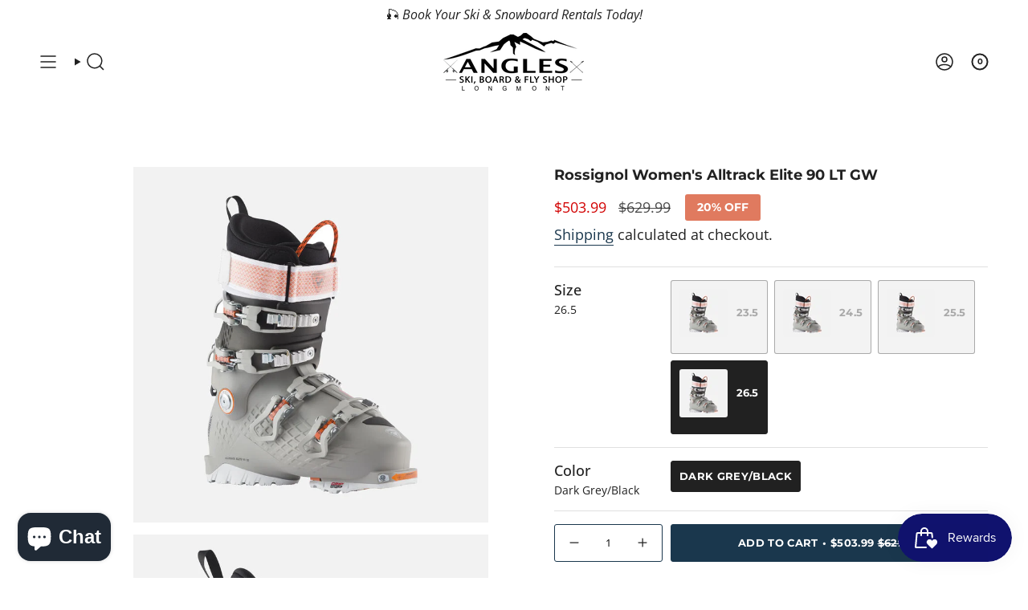

--- FILE ---
content_type: text/html; charset=utf-8
request_url: https://anglessports.com/products/rossignol-alltrack-elite-90-lt-w-gw
body_size: 40977
content:
<!doctype html>
<html class="no-touch supports-no-cookies" lang="en">
  <head><meta charset="UTF-8">
<meta http-equiv="X-UA-Compatible" content="IE=edge">
<meta name="viewport" content="width=device-width,initial-scale=1"><meta name="theme-color" content="#1a374d">
<link rel="canonical" href="https://anglessports.com/products/rossignol-alltrack-elite-90-lt-w-gw">

<!-- ======================= Broadcast Theme V8.0.0 ========================= -->


  <link rel="icon" type="image/png" href="//anglessports.com/cdn/shop/files/flylogoSummer2025.png?crop=center&height=32&v=1746169581&width=32">

<link rel="preconnect" href="https://fonts.shopifycdn.com" crossorigin><!-- Title and description ================================================ -->


<title>
    
    Rossignol Women&#39;s Alltrack Elite 90 LT GW
    
    
    
      &ndash; Angles Sports - Ski, Board, and Fly Shop
    
  </title>


  <meta name="description" content="Chase untracked lines inbounds or out in the women&#39;s Alltrack Elite 90 LT GW. This no-compromise free-touring boot features Dynafit® certified inserts for compatibility with all alpine touring bindings and a pre-mounted GripWalk® sole for compatibility with GripWalk® specific alpine bindings. It has a releasable cuff f">


<meta property="og:site_name" content="Angles Sports - Ski, Board, and Fly Shop">
<meta property="og:url" content="https://anglessports.com/products/rossignol-alltrack-elite-90-lt-w-gw">
<meta property="og:title" content="Rossignol Women&#39;s Alltrack Elite 90 LT GW">
<meta property="og:type" content="product">
<meta property="og:description" content="Chase untracked lines inbounds or out in the women&#39;s Alltrack Elite 90 LT GW. This no-compromise free-touring boot features Dynafit® certified inserts for compatibility with all alpine touring bindings and a pre-mounted GripWalk® sole for compatibility with GripWalk® specific alpine bindings. It has a releasable cuff f"><meta property="og:image" content="http://anglessports.com/cdn/shop/files/RBM3220_ALLTRACK_ELITE_90_LT_W_GW_DARK_GREY-BLACK_RGB72DPI_01.jpg?v=1692735417">
  <meta property="og:image:secure_url" content="https://anglessports.com/cdn/shop/files/RBM3220_ALLTRACK_ELITE_90_LT_W_GW_DARK_GREY-BLACK_RGB72DPI_01.jpg?v=1692735417">
  <meta property="og:image:width" content="800">
  <meta property="og:image:height" content="800"><meta property="og:price:amount" content="503.99">
  <meta property="og:price:currency" content="USD"><meta name="twitter:card" content="summary_large_image">
<meta name="twitter:title" content="Rossignol Women&#39;s Alltrack Elite 90 LT GW">
<meta name="twitter:description" content="Chase untracked lines inbounds or out in the women&#39;s Alltrack Elite 90 LT GW. This no-compromise free-touring boot features Dynafit® certified inserts for compatibility with all alpine touring bindings and a pre-mounted GripWalk® sole for compatibility with GripWalk® specific alpine bindings. It has a releasable cuff f">
<!-- CSS ================================================================== -->
<style data-shopify>
  @font-face {
  font-family: Montserrat;
  font-weight: 700;
  font-style: normal;
  font-display: swap;
  src: url("//anglessports.com/cdn/fonts/montserrat/montserrat_n7.3c434e22befd5c18a6b4afadb1e3d77c128c7939.woff2") format("woff2"),
       url("//anglessports.com/cdn/fonts/montserrat/montserrat_n7.5d9fa6e2cae713c8fb539a9876489d86207fe957.woff") format("woff");
}

  @font-face {
  font-family: "Open Sans";
  font-weight: 400;
  font-style: normal;
  font-display: swap;
  src: url("//anglessports.com/cdn/fonts/open_sans/opensans_n4.c32e4d4eca5273f6d4ee95ddf54b5bbb75fc9b61.woff2") format("woff2"),
       url("//anglessports.com/cdn/fonts/open_sans/opensans_n4.5f3406f8d94162b37bfa232b486ac93ee892406d.woff") format("woff");
}

  @font-face {
  font-family: Montserrat;
  font-weight: 700;
  font-style: normal;
  font-display: swap;
  src: url("//anglessports.com/cdn/fonts/montserrat/montserrat_n7.3c434e22befd5c18a6b4afadb1e3d77c128c7939.woff2") format("woff2"),
       url("//anglessports.com/cdn/fonts/montserrat/montserrat_n7.5d9fa6e2cae713c8fb539a9876489d86207fe957.woff") format("woff");
}

  @font-face {
  font-family: Montserrat;
  font-weight: 700;
  font-style: normal;
  font-display: swap;
  src: url("//anglessports.com/cdn/fonts/montserrat/montserrat_n7.3c434e22befd5c18a6b4afadb1e3d77c128c7939.woff2") format("woff2"),
       url("//anglessports.com/cdn/fonts/montserrat/montserrat_n7.5d9fa6e2cae713c8fb539a9876489d86207fe957.woff") format("woff");
}

  @font-face {
  font-family: Montserrat;
  font-weight: 600;
  font-style: normal;
  font-display: swap;
  src: url("//anglessports.com/cdn/fonts/montserrat/montserrat_n6.1326b3e84230700ef15b3a29fb520639977513e0.woff2") format("woff2"),
       url("//anglessports.com/cdn/fonts/montserrat/montserrat_n6.652f051080eb14192330daceed8cd53dfdc5ead9.woff") format("woff");
}


  
    @font-face {
  font-family: "Open Sans";
  font-weight: 500;
  font-style: normal;
  font-display: swap;
  src: url("//anglessports.com/cdn/fonts/open_sans/opensans_n5.500dcf21ddee5bc5855ad3a20394d3bc363c217c.woff2") format("woff2"),
       url("//anglessports.com/cdn/fonts/open_sans/opensans_n5.af1a06d824dccfb4d400ba874ef19176651ec834.woff") format("woff");
}

  

  
    @font-face {
  font-family: "Open Sans";
  font-weight: 400;
  font-style: italic;
  font-display: swap;
  src: url("//anglessports.com/cdn/fonts/open_sans/opensans_i4.6f1d45f7a46916cc95c694aab32ecbf7509cbf33.woff2") format("woff2"),
       url("//anglessports.com/cdn/fonts/open_sans/opensans_i4.4efaa52d5a57aa9a57c1556cc2b7465d18839daa.woff") format("woff");
}

  

  
    @font-face {
  font-family: "Open Sans";
  font-weight: 500;
  font-style: italic;
  font-display: swap;
  src: url("//anglessports.com/cdn/fonts/open_sans/opensans_i5.3ead07c98afbb2e3ec3fe4a47b127b51213a1971.woff2") format("woff2"),
       url("//anglessports.com/cdn/fonts/open_sans/opensans_i5.b00ab1ae87e1c84d69a00cf4ca69626559fa5f8c.woff") format("woff");
}

  

  
    @font-face {
  font-family: Montserrat;
  font-weight: 800;
  font-style: normal;
  font-display: swap;
  src: url("//anglessports.com/cdn/fonts/montserrat/montserrat_n8.853056e398b4dadf6838423edb7abaa02f651554.woff2") format("woff2"),
       url("//anglessports.com/cdn/fonts/montserrat/montserrat_n8.9201aba6104751e1b3e48577a5a739fc14862200.woff") format("woff");
}

  

  

  
    :root,
    .color-scheme-1 {--COLOR-BG-GRADIENT: #ffffff;
      --COLOR-BG: #ffffff;
      --COLOR-BG-RGB: 255, 255, 255;

      --COLOR-BG-ACCENT: #f1f3f5;
      --COLOR-BG-ACCENT-LIGHTEN: #ffffff;

      /* === Link Color ===*/

      --COLOR-LINK: #1a374d;
      --COLOR-LINK-A50: rgba(26, 55, 77, 0.5);
      --COLOR-LINK-A70: rgba(26, 55, 77, 0.7);
      --COLOR-LINK-HOVER: rgba(26, 55, 77, 0.7);
      --COLOR-LINK-OPPOSITE: #ffffff;

      --COLOR-TEXT: #212121;
      --COLOR-TEXT-HOVER: rgba(33, 33, 33, 0.7);
      --COLOR-TEXT-LIGHT: #646464;
      --COLOR-TEXT-DARK: #000000;
      --COLOR-TEXT-A5:  rgba(33, 33, 33, 0.05);
      --COLOR-TEXT-A35: rgba(33, 33, 33, 0.35);
      --COLOR-TEXT-A50: rgba(33, 33, 33, 0.5);
      --COLOR-TEXT-A80: rgba(33, 33, 33, 0.8);


      --COLOR-BORDER: rgb(224, 224, 224);
      --COLOR-BORDER-LIGHT: #ececec;
      --COLOR-BORDER-DARK: #adadad;
      --COLOR-BORDER-HAIRLINE: #f7f7f7;

      --overlay-bg: #000000;

      /* === Bright color ===*/
      --COLOR-ACCENT: #1a374d;
      --COLOR-ACCENT-HOVER: #050e15;
      --COLOR-ACCENT-FADE: rgba(26, 55, 77, 0.05);
      --COLOR-ACCENT-LIGHT: #288bd8;

      /* === Default Cart Gradient ===*/

      --FREE-SHIPPING-GRADIENT: linear-gradient(to right, var(--COLOR-ACCENT-LIGHT) 0%, var(--accent) 100%);

      /* === Buttons ===*/
      --BTN-PRIMARY-BG: #1a374d;
      --BTN-PRIMARY-TEXT: #ffffff;
      --BTN-PRIMARY-BORDER: #1a374d;
      --BTN-PRIMARY-BORDER-A70: rgba(26, 55, 77, 0.7);

      
      
        --BTN-PRIMARY-BG-BRIGHTER: #204560;
      

      --BTN-SECONDARY-BG: #ffffff;
      --BTN-SECONDARY-TEXT: #1a374d;
      --BTN-SECONDARY-BORDER: #1a374d;
      --BTN-SECONDARY-BORDER-A70: rgba(26, 55, 77, 0.7);

      
      
        --BTN-SECONDARY-BG-BRIGHTER: #f2f2f2;
      

      
--COLOR-BG-BRIGHTER: #f2f2f2;

      --COLOR-BG-ALPHA-25: rgba(255, 255, 255, 0.25);
      --COLOR-BG-TRANSPARENT: rgba(255, 255, 255, 0);--COLOR-FOOTER-BG-HAIRLINE: #f7f7f7;

      /* Dynamic color variables */
      --accent: var(--COLOR-ACCENT);
      --accent-fade: var(--COLOR-ACCENT-FADE);
      --accent-hover: var(--COLOR-ACCENT-HOVER);
      --border: var(--COLOR-BORDER);
      --border-dark: var(--COLOR-BORDER-DARK);
      --border-light: var(--COLOR-BORDER-LIGHT);
      --border-hairline: var(--COLOR-BORDER-HAIRLINE);
      --bg: var(--COLOR-BG-GRADIENT, var(--COLOR-BG));
      --bg-accent: var(--COLOR-BG-ACCENT);
      --bg-accent-lighten: var(--COLOR-BG-ACCENT-LIGHTEN);
      --icons: var(--COLOR-TEXT);
      --link: var(--COLOR-LINK);
      --link-a50: var(--COLOR-LINK-A50);
      --link-a70: var(--COLOR-LINK-A70);
      --link-hover: var(--COLOR-LINK-HOVER);
      --link-opposite: var(--COLOR-LINK-OPPOSITE);
      --text: var(--COLOR-TEXT);
      --text-dark: var(--COLOR-TEXT-DARK);
      --text-light: var(--COLOR-TEXT-LIGHT);
      --text-hover: var(--COLOR-TEXT-HOVER);
      --text-a5: var(--COLOR-TEXT-A5);
      --text-a35: var(--COLOR-TEXT-A35);
      --text-a50: var(--COLOR-TEXT-A50);
      --text-a80: var(--COLOR-TEXT-A80);
    }
  
    
    .color-scheme-2 {--COLOR-BG-GRADIENT: #212121;
      --COLOR-BG: #212121;
      --COLOR-BG-RGB: 33, 33, 33;

      --COLOR-BG-ACCENT: #f5f2ec;
      --COLOR-BG-ACCENT-LIGHTEN: #ffffff;

      /* === Link Color ===*/

      --COLOR-LINK: #ffffff;
      --COLOR-LINK-A50: rgba(255, 255, 255, 0.5);
      --COLOR-LINK-A70: rgba(255, 255, 255, 0.7);
      --COLOR-LINK-HOVER: rgba(255, 255, 255, 0.7);
      --COLOR-LINK-OPPOSITE: #000000;

      --COLOR-TEXT: #ffffff;
      --COLOR-TEXT-HOVER: rgba(255, 255, 255, 0.7);
      --COLOR-TEXT-LIGHT: #bcbcbc;
      --COLOR-TEXT-DARK: #d9d9d9;
      --COLOR-TEXT-A5:  rgba(255, 255, 255, 0.05);
      --COLOR-TEXT-A35: rgba(255, 255, 255, 0.35);
      --COLOR-TEXT-A50: rgba(255, 255, 255, 0.5);
      --COLOR-TEXT-A80: rgba(255, 255, 255, 0.8);


      --COLOR-BORDER: rgb(209, 208, 206);
      --COLOR-BORDER-LIGHT: #8b8a89;
      --COLOR-BORDER-DARK: #a09e99;
      --COLOR-BORDER-HAIRLINE: #191919;

      --overlay-bg: #644d3e;

      /* === Bright color ===*/
      --COLOR-ACCENT: #ab8c52;
      --COLOR-ACCENT-HOVER: #806430;
      --COLOR-ACCENT-FADE: rgba(171, 140, 82, 0.05);
      --COLOR-ACCENT-LIGHT: #e8d4ae;

      /* === Default Cart Gradient ===*/

      --FREE-SHIPPING-GRADIENT: linear-gradient(to right, var(--COLOR-ACCENT-LIGHT) 0%, var(--accent) 100%);

      /* === Buttons ===*/
      --BTN-PRIMARY-BG: #212121;
      --BTN-PRIMARY-TEXT: #ffffff;
      --BTN-PRIMARY-BORDER: #212121;
      --BTN-PRIMARY-BORDER-A70: rgba(33, 33, 33, 0.7);

      
      
        --BTN-PRIMARY-BG-BRIGHTER: #2e2e2e;
      

      --BTN-SECONDARY-BG: #ffffff;
      --BTN-SECONDARY-TEXT: #000000;
      --BTN-SECONDARY-BORDER: #ab8c52;
      --BTN-SECONDARY-BORDER-A70: rgba(171, 140, 82, 0.7);

      
      
        --BTN-SECONDARY-BG-BRIGHTER: #f2f2f2;
      

      
--COLOR-BG-BRIGHTER: #2e2e2e;

      --COLOR-BG-ALPHA-25: rgba(33, 33, 33, 0.25);
      --COLOR-BG-TRANSPARENT: rgba(33, 33, 33, 0);--COLOR-FOOTER-BG-HAIRLINE: #292929;

      /* Dynamic color variables */
      --accent: var(--COLOR-ACCENT);
      --accent-fade: var(--COLOR-ACCENT-FADE);
      --accent-hover: var(--COLOR-ACCENT-HOVER);
      --border: var(--COLOR-BORDER);
      --border-dark: var(--COLOR-BORDER-DARK);
      --border-light: var(--COLOR-BORDER-LIGHT);
      --border-hairline: var(--COLOR-BORDER-HAIRLINE);
      --bg: var(--COLOR-BG-GRADIENT, var(--COLOR-BG));
      --bg-accent: var(--COLOR-BG-ACCENT);
      --bg-accent-lighten: var(--COLOR-BG-ACCENT-LIGHTEN);
      --icons: var(--COLOR-TEXT);
      --link: var(--COLOR-LINK);
      --link-a50: var(--COLOR-LINK-A50);
      --link-a70: var(--COLOR-LINK-A70);
      --link-hover: var(--COLOR-LINK-HOVER);
      --link-opposite: var(--COLOR-LINK-OPPOSITE);
      --text: var(--COLOR-TEXT);
      --text-dark: var(--COLOR-TEXT-DARK);
      --text-light: var(--COLOR-TEXT-LIGHT);
      --text-hover: var(--COLOR-TEXT-HOVER);
      --text-a5: var(--COLOR-TEXT-A5);
      --text-a35: var(--COLOR-TEXT-A35);
      --text-a50: var(--COLOR-TEXT-A50);
      --text-a80: var(--COLOR-TEXT-A80);
    }
  
    
    .color-scheme-3 {--COLOR-BG-GRADIENT: #2c2c2c;
      --COLOR-BG: #2c2c2c;
      --COLOR-BG-RGB: 44, 44, 44;

      --COLOR-BG-ACCENT: #ffffff;
      --COLOR-BG-ACCENT-LIGHTEN: #ffffff;

      /* === Link Color ===*/

      --COLOR-LINK: #c2b7a3;
      --COLOR-LINK-A50: rgba(194, 183, 163, 0.5);
      --COLOR-LINK-A70: rgba(194, 183, 163, 0.7);
      --COLOR-LINK-HOVER: rgba(194, 183, 163, 0.7);
      --COLOR-LINK-OPPOSITE: #ffffff;

      --COLOR-TEXT: #f4f1eb;
      --COLOR-TEXT-HOVER: rgba(244, 241, 235, 0.7);
      --COLOR-TEXT-LIGHT: #b8b6b2;
      --COLOR-TEXT-DARK: #e0d2b3;
      --COLOR-TEXT-A5:  rgba(244, 241, 235, 0.05);
      --COLOR-TEXT-A35: rgba(244, 241, 235, 0.35);
      --COLOR-TEXT-A50: rgba(244, 241, 235, 0.5);
      --COLOR-TEXT-A80: rgba(244, 241, 235, 0.8);


      --COLOR-BORDER: rgb(58, 58, 58);
      --COLOR-BORDER-LIGHT: #343434;
      --COLOR-BORDER-DARK: #070707;
      --COLOR-BORDER-HAIRLINE: #242424;

      --overlay-bg: #000000;

      /* === Bright color ===*/
      --COLOR-ACCENT: #ab8c52;
      --COLOR-ACCENT-HOVER: #806430;
      --COLOR-ACCENT-FADE: rgba(171, 140, 82, 0.05);
      --COLOR-ACCENT-LIGHT: #e8d4ae;

      /* === Default Cart Gradient ===*/

      --FREE-SHIPPING-GRADIENT: linear-gradient(to right, var(--COLOR-ACCENT-LIGHT) 0%, var(--accent) 100%);

      /* === Buttons ===*/
      --BTN-PRIMARY-BG: #212121;
      --BTN-PRIMARY-TEXT: #ffffff;
      --BTN-PRIMARY-BORDER: #212121;
      --BTN-PRIMARY-BORDER-A70: rgba(33, 33, 33, 0.7);

      
      
        --BTN-PRIMARY-BG-BRIGHTER: #2e2e2e;
      

      --BTN-SECONDARY-BG: #ab8c52;
      --BTN-SECONDARY-TEXT: #ffffff;
      --BTN-SECONDARY-BORDER: #ab8c52;
      --BTN-SECONDARY-BORDER-A70: rgba(171, 140, 82, 0.7);

      
      
        --BTN-SECONDARY-BG-BRIGHTER: #9a7e4a;
      

      
--COLOR-BG-BRIGHTER: #393939;

      --COLOR-BG-ALPHA-25: rgba(44, 44, 44, 0.25);
      --COLOR-BG-TRANSPARENT: rgba(44, 44, 44, 0);--COLOR-FOOTER-BG-HAIRLINE: #343434;

      /* Dynamic color variables */
      --accent: var(--COLOR-ACCENT);
      --accent-fade: var(--COLOR-ACCENT-FADE);
      --accent-hover: var(--COLOR-ACCENT-HOVER);
      --border: var(--COLOR-BORDER);
      --border-dark: var(--COLOR-BORDER-DARK);
      --border-light: var(--COLOR-BORDER-LIGHT);
      --border-hairline: var(--COLOR-BORDER-HAIRLINE);
      --bg: var(--COLOR-BG-GRADIENT, var(--COLOR-BG));
      --bg-accent: var(--COLOR-BG-ACCENT);
      --bg-accent-lighten: var(--COLOR-BG-ACCENT-LIGHTEN);
      --icons: var(--COLOR-TEXT);
      --link: var(--COLOR-LINK);
      --link-a50: var(--COLOR-LINK-A50);
      --link-a70: var(--COLOR-LINK-A70);
      --link-hover: var(--COLOR-LINK-HOVER);
      --link-opposite: var(--COLOR-LINK-OPPOSITE);
      --text: var(--COLOR-TEXT);
      --text-dark: var(--COLOR-TEXT-DARK);
      --text-light: var(--COLOR-TEXT-LIGHT);
      --text-hover: var(--COLOR-TEXT-HOVER);
      --text-a5: var(--COLOR-TEXT-A5);
      --text-a35: var(--COLOR-TEXT-A35);
      --text-a50: var(--COLOR-TEXT-A50);
      --text-a80: var(--COLOR-TEXT-A80);
    }
  
    
    .color-scheme-4 {--COLOR-BG-GRADIENT: #b0a38b;
      --COLOR-BG: #b0a38b;
      --COLOR-BG-RGB: 176, 163, 139;

      --COLOR-BG-ACCENT: #f5f2ec;
      --COLOR-BG-ACCENT-LIGHTEN: #ffffff;

      /* === Link Color ===*/

      --COLOR-LINK: #282c2e;
      --COLOR-LINK-A50: rgba(40, 44, 46, 0.5);
      --COLOR-LINK-A70: rgba(40, 44, 46, 0.7);
      --COLOR-LINK-HOVER: rgba(40, 44, 46, 0.7);
      --COLOR-LINK-OPPOSITE: #ffffff;

      --COLOR-TEXT: #212121;
      --COLOR-TEXT-HOVER: rgba(33, 33, 33, 0.7);
      --COLOR-TEXT-LIGHT: #4c4841;
      --COLOR-TEXT-DARK: #000000;
      --COLOR-TEXT-A5:  rgba(33, 33, 33, 0.05);
      --COLOR-TEXT-A35: rgba(33, 33, 33, 0.35);
      --COLOR-TEXT-A50: rgba(33, 33, 33, 0.5);
      --COLOR-TEXT-A80: rgba(33, 33, 33, 0.8);


      --COLOR-BORDER: rgb(243, 243, 243);
      --COLOR-BORDER-LIGHT: #d8d3c9;
      --COLOR-BORDER-DARK: #c0c0c0;
      --COLOR-BORDER-HAIRLINE: #aa9c82;

      --overlay-bg: #000000;

      /* === Bright color ===*/
      --COLOR-ACCENT: #ab8c52;
      --COLOR-ACCENT-HOVER: #806430;
      --COLOR-ACCENT-FADE: rgba(171, 140, 82, 0.05);
      --COLOR-ACCENT-LIGHT: #e8d4ae;

      /* === Default Cart Gradient ===*/

      --FREE-SHIPPING-GRADIENT: linear-gradient(to right, var(--COLOR-ACCENT-LIGHT) 0%, var(--accent) 100%);

      /* === Buttons ===*/
      --BTN-PRIMARY-BG: #212121;
      --BTN-PRIMARY-TEXT: #ffffff;
      --BTN-PRIMARY-BORDER: #ffffff;
      --BTN-PRIMARY-BORDER-A70: rgba(255, 255, 255, 0.7);

      
      
        --BTN-PRIMARY-BG-BRIGHTER: #2e2e2e;
      

      --BTN-SECONDARY-BG: #ab8c52;
      --BTN-SECONDARY-TEXT: #ffffff;
      --BTN-SECONDARY-BORDER: #ab8c52;
      --BTN-SECONDARY-BORDER-A70: rgba(171, 140, 82, 0.7);

      
      
        --BTN-SECONDARY-BG-BRIGHTER: #9a7e4a;
      

      
--COLOR-BG-BRIGHTER: #a6977c;

      --COLOR-BG-ALPHA-25: rgba(176, 163, 139, 0.25);
      --COLOR-BG-TRANSPARENT: rgba(176, 163, 139, 0);--COLOR-FOOTER-BG-HAIRLINE: #aa9c82;

      /* Dynamic color variables */
      --accent: var(--COLOR-ACCENT);
      --accent-fade: var(--COLOR-ACCENT-FADE);
      --accent-hover: var(--COLOR-ACCENT-HOVER);
      --border: var(--COLOR-BORDER);
      --border-dark: var(--COLOR-BORDER-DARK);
      --border-light: var(--COLOR-BORDER-LIGHT);
      --border-hairline: var(--COLOR-BORDER-HAIRLINE);
      --bg: var(--COLOR-BG-GRADIENT, var(--COLOR-BG));
      --bg-accent: var(--COLOR-BG-ACCENT);
      --bg-accent-lighten: var(--COLOR-BG-ACCENT-LIGHTEN);
      --icons: var(--COLOR-TEXT);
      --link: var(--COLOR-LINK);
      --link-a50: var(--COLOR-LINK-A50);
      --link-a70: var(--COLOR-LINK-A70);
      --link-hover: var(--COLOR-LINK-HOVER);
      --link-opposite: var(--COLOR-LINK-OPPOSITE);
      --text: var(--COLOR-TEXT);
      --text-dark: var(--COLOR-TEXT-DARK);
      --text-light: var(--COLOR-TEXT-LIGHT);
      --text-hover: var(--COLOR-TEXT-HOVER);
      --text-a5: var(--COLOR-TEXT-A5);
      --text-a35: var(--COLOR-TEXT-A35);
      --text-a50: var(--COLOR-TEXT-A50);
      --text-a80: var(--COLOR-TEXT-A80);
    }
  
    
    .color-scheme-5 {--COLOR-BG-GRADIENT: #868154;
      --COLOR-BG: #868154;
      --COLOR-BG-RGB: 134, 129, 84;

      --COLOR-BG-ACCENT: #f5f2ec;
      --COLOR-BG-ACCENT-LIGHTEN: #ffffff;

      /* === Link Color ===*/

      --COLOR-LINK: #282c2e;
      --COLOR-LINK-A50: rgba(40, 44, 46, 0.5);
      --COLOR-LINK-A70: rgba(40, 44, 46, 0.7);
      --COLOR-LINK-HOVER: rgba(40, 44, 46, 0.7);
      --COLOR-LINK-OPPOSITE: #ffffff;

      --COLOR-TEXT: #d8d2b3;
      --COLOR-TEXT-HOVER: rgba(216, 210, 179, 0.7);
      --COLOR-TEXT-LIGHT: #bfba97;
      --COLOR-TEXT-DARK: #c8bb76;
      --COLOR-TEXT-A5:  rgba(216, 210, 179, 0.05);
      --COLOR-TEXT-A35: rgba(216, 210, 179, 0.35);
      --COLOR-TEXT-A50: rgba(216, 210, 179, 0.5);
      --COLOR-TEXT-A80: rgba(216, 210, 179, 0.8);


      --COLOR-BORDER: rgb(243, 243, 243);
      --COLOR-BORDER-LIGHT: #c7c5b3;
      --COLOR-BORDER-DARK: #c0c0c0;
      --COLOR-BORDER-HAIRLINE: #7d784e;

      --overlay-bg: #000000;

      /* === Bright color ===*/
      --COLOR-ACCENT: #ab8c52;
      --COLOR-ACCENT-HOVER: #806430;
      --COLOR-ACCENT-FADE: rgba(171, 140, 82, 0.05);
      --COLOR-ACCENT-LIGHT: #e8d4ae;

      /* === Default Cart Gradient ===*/

      --FREE-SHIPPING-GRADIENT: linear-gradient(to right, var(--COLOR-ACCENT-LIGHT) 0%, var(--accent) 100%);

      /* === Buttons ===*/
      --BTN-PRIMARY-BG: #212121;
      --BTN-PRIMARY-TEXT: #ffffff;
      --BTN-PRIMARY-BORDER: #212121;
      --BTN-PRIMARY-BORDER-A70: rgba(33, 33, 33, 0.7);

      
      
        --BTN-PRIMARY-BG-BRIGHTER: #2e2e2e;
      

      --BTN-SECONDARY-BG: #ab8c52;
      --BTN-SECONDARY-TEXT: #ffffff;
      --BTN-SECONDARY-BORDER: #ab8c52;
      --BTN-SECONDARY-BORDER-A70: rgba(171, 140, 82, 0.7);

      
      
        --BTN-SECONDARY-BG-BRIGHTER: #9a7e4a;
      

      
--COLOR-BG-BRIGHTER: #76724a;

      --COLOR-BG-ALPHA-25: rgba(134, 129, 84, 0.25);
      --COLOR-BG-TRANSPARENT: rgba(134, 129, 84, 0);--COLOR-FOOTER-BG-HAIRLINE: #7d784e;

      /* Dynamic color variables */
      --accent: var(--COLOR-ACCENT);
      --accent-fade: var(--COLOR-ACCENT-FADE);
      --accent-hover: var(--COLOR-ACCENT-HOVER);
      --border: var(--COLOR-BORDER);
      --border-dark: var(--COLOR-BORDER-DARK);
      --border-light: var(--COLOR-BORDER-LIGHT);
      --border-hairline: var(--COLOR-BORDER-HAIRLINE);
      --bg: var(--COLOR-BG-GRADIENT, var(--COLOR-BG));
      --bg-accent: var(--COLOR-BG-ACCENT);
      --bg-accent-lighten: var(--COLOR-BG-ACCENT-LIGHTEN);
      --icons: var(--COLOR-TEXT);
      --link: var(--COLOR-LINK);
      --link-a50: var(--COLOR-LINK-A50);
      --link-a70: var(--COLOR-LINK-A70);
      --link-hover: var(--COLOR-LINK-HOVER);
      --link-opposite: var(--COLOR-LINK-OPPOSITE);
      --text: var(--COLOR-TEXT);
      --text-dark: var(--COLOR-TEXT-DARK);
      --text-light: var(--COLOR-TEXT-LIGHT);
      --text-hover: var(--COLOR-TEXT-HOVER);
      --text-a5: var(--COLOR-TEXT-A5);
      --text-a35: var(--COLOR-TEXT-A35);
      --text-a50: var(--COLOR-TEXT-A50);
      --text-a80: var(--COLOR-TEXT-A80);
    }
  
    
    .color-scheme-6 {--COLOR-BG-GRADIENT: #fcfbf9;
      --COLOR-BG: #fcfbf9;
      --COLOR-BG-RGB: 252, 251, 249;

      --COLOR-BG-ACCENT: #f5f2ec;
      --COLOR-BG-ACCENT-LIGHTEN: #ffffff;

      /* === Link Color ===*/

      --COLOR-LINK: #282c2e;
      --COLOR-LINK-A50: rgba(40, 44, 46, 0.5);
      --COLOR-LINK-A70: rgba(40, 44, 46, 0.7);
      --COLOR-LINK-HOVER: rgba(40, 44, 46, 0.7);
      --COLOR-LINK-OPPOSITE: #ffffff;

      --COLOR-TEXT: #212121;
      --COLOR-TEXT-HOVER: rgba(33, 33, 33, 0.7);
      --COLOR-TEXT-LIGHT: #636262;
      --COLOR-TEXT-DARK: #000000;
      --COLOR-TEXT-A5:  rgba(33, 33, 33, 0.05);
      --COLOR-TEXT-A35: rgba(33, 33, 33, 0.35);
      --COLOR-TEXT-A50: rgba(33, 33, 33, 0.5);
      --COLOR-TEXT-A80: rgba(33, 33, 33, 0.8);


      --COLOR-BORDER: rgb(209, 208, 206);
      --COLOR-BORDER-LIGHT: #e2e1df;
      --COLOR-BORDER-DARK: #a09e99;
      --COLOR-BORDER-HAIRLINE: #f7f4ef;

      --overlay-bg: #000000;

      /* === Bright color ===*/
      --COLOR-ACCENT: #ab8c52;
      --COLOR-ACCENT-HOVER: #806430;
      --COLOR-ACCENT-FADE: rgba(171, 140, 82, 0.05);
      --COLOR-ACCENT-LIGHT: #e8d4ae;

      /* === Default Cart Gradient ===*/

      --FREE-SHIPPING-GRADIENT: linear-gradient(to right, var(--COLOR-ACCENT-LIGHT) 0%, var(--accent) 100%);

      /* === Buttons ===*/
      --BTN-PRIMARY-BG: #ffffff;
      --BTN-PRIMARY-TEXT: #212121;
      --BTN-PRIMARY-BORDER: #ffffff;
      --BTN-PRIMARY-BORDER-A70: rgba(255, 255, 255, 0.7);

      
      
        --BTN-PRIMARY-BG-BRIGHTER: #f2f2f2;
      

      --BTN-SECONDARY-BG: #ab8c52;
      --BTN-SECONDARY-TEXT: #ffffff;
      --BTN-SECONDARY-BORDER: #ab8c52;
      --BTN-SECONDARY-BORDER-A70: rgba(171, 140, 82, 0.7);

      
      
        --BTN-SECONDARY-BG-BRIGHTER: #9a7e4a;
      

      
--COLOR-BG-BRIGHTER: #f4f0e8;

      --COLOR-BG-ALPHA-25: rgba(252, 251, 249, 0.25);
      --COLOR-BG-TRANSPARENT: rgba(252, 251, 249, 0);--COLOR-FOOTER-BG-HAIRLINE: #f7f4ef;

      /* Dynamic color variables */
      --accent: var(--COLOR-ACCENT);
      --accent-fade: var(--COLOR-ACCENT-FADE);
      --accent-hover: var(--COLOR-ACCENT-HOVER);
      --border: var(--COLOR-BORDER);
      --border-dark: var(--COLOR-BORDER-DARK);
      --border-light: var(--COLOR-BORDER-LIGHT);
      --border-hairline: var(--COLOR-BORDER-HAIRLINE);
      --bg: var(--COLOR-BG-GRADIENT, var(--COLOR-BG));
      --bg-accent: var(--COLOR-BG-ACCENT);
      --bg-accent-lighten: var(--COLOR-BG-ACCENT-LIGHTEN);
      --icons: var(--COLOR-TEXT);
      --link: var(--COLOR-LINK);
      --link-a50: var(--COLOR-LINK-A50);
      --link-a70: var(--COLOR-LINK-A70);
      --link-hover: var(--COLOR-LINK-HOVER);
      --link-opposite: var(--COLOR-LINK-OPPOSITE);
      --text: var(--COLOR-TEXT);
      --text-dark: var(--COLOR-TEXT-DARK);
      --text-light: var(--COLOR-TEXT-LIGHT);
      --text-hover: var(--COLOR-TEXT-HOVER);
      --text-a5: var(--COLOR-TEXT-A5);
      --text-a35: var(--COLOR-TEXT-A35);
      --text-a50: var(--COLOR-TEXT-A50);
      --text-a80: var(--COLOR-TEXT-A80);
    }
  
    
    .color-scheme-7 {--COLOR-BG-GRADIENT: #f5f2ec;
      --COLOR-BG: #f5f2ec;
      --COLOR-BG-RGB: 245, 242, 236;

      --COLOR-BG-ACCENT: #f5f2ec;
      --COLOR-BG-ACCENT-LIGHTEN: #ffffff;

      /* === Link Color ===*/

      --COLOR-LINK: #282c2e;
      --COLOR-LINK-A50: rgba(40, 44, 46, 0.5);
      --COLOR-LINK-A70: rgba(40, 44, 46, 0.7);
      --COLOR-LINK-HOVER: rgba(40, 44, 46, 0.7);
      --COLOR-LINK-OPPOSITE: #ffffff;

      --COLOR-TEXT: #685a3f;
      --COLOR-TEXT-HOVER: rgba(104, 90, 63, 0.7);
      --COLOR-TEXT-LIGHT: #928873;
      --COLOR-TEXT-DARK: #3d321e;
      --COLOR-TEXT-A5:  rgba(104, 90, 63, 0.05);
      --COLOR-TEXT-A35: rgba(104, 90, 63, 0.35);
      --COLOR-TEXT-A50: rgba(104, 90, 63, 0.5);
      --COLOR-TEXT-A80: rgba(104, 90, 63, 0.8);


      --COLOR-BORDER: rgb(209, 205, 196);
      --COLOR-BORDER-LIGHT: #dfdcd4;
      --COLOR-BORDER-DARK: #a49c8b;
      --COLOR-BORDER-HAIRLINE: #f0ebe2;

      --overlay-bg: #000000;

      /* === Bright color ===*/
      --COLOR-ACCENT: #ab8c52;
      --COLOR-ACCENT-HOVER: #806430;
      --COLOR-ACCENT-FADE: rgba(171, 140, 82, 0.05);
      --COLOR-ACCENT-LIGHT: #e8d4ae;

      /* === Default Cart Gradient ===*/

      --FREE-SHIPPING-GRADIENT: linear-gradient(to right, var(--COLOR-ACCENT-LIGHT) 0%, var(--accent) 100%);

      /* === Buttons ===*/
      --BTN-PRIMARY-BG: #212121;
      --BTN-PRIMARY-TEXT: #ffffff;
      --BTN-PRIMARY-BORDER: #212121;
      --BTN-PRIMARY-BORDER-A70: rgba(33, 33, 33, 0.7);

      
      
        --BTN-PRIMARY-BG-BRIGHTER: #2e2e2e;
      

      --BTN-SECONDARY-BG: #ab8c52;
      --BTN-SECONDARY-TEXT: #ffffff;
      --BTN-SECONDARY-BORDER: #ab8c52;
      --BTN-SECONDARY-BORDER-A70: rgba(171, 140, 82, 0.7);

      
      
        --BTN-SECONDARY-BG-BRIGHTER: #9a7e4a;
      

      
--COLOR-BG-BRIGHTER: #ece7db;

      --COLOR-BG-ALPHA-25: rgba(245, 242, 236, 0.25);
      --COLOR-BG-TRANSPARENT: rgba(245, 242, 236, 0);--COLOR-FOOTER-BG-HAIRLINE: #f0ebe2;

      /* Dynamic color variables */
      --accent: var(--COLOR-ACCENT);
      --accent-fade: var(--COLOR-ACCENT-FADE);
      --accent-hover: var(--COLOR-ACCENT-HOVER);
      --border: var(--COLOR-BORDER);
      --border-dark: var(--COLOR-BORDER-DARK);
      --border-light: var(--COLOR-BORDER-LIGHT);
      --border-hairline: var(--COLOR-BORDER-HAIRLINE);
      --bg: var(--COLOR-BG-GRADIENT, var(--COLOR-BG));
      --bg-accent: var(--COLOR-BG-ACCENT);
      --bg-accent-lighten: var(--COLOR-BG-ACCENT-LIGHTEN);
      --icons: var(--COLOR-TEXT);
      --link: var(--COLOR-LINK);
      --link-a50: var(--COLOR-LINK-A50);
      --link-a70: var(--COLOR-LINK-A70);
      --link-hover: var(--COLOR-LINK-HOVER);
      --link-opposite: var(--COLOR-LINK-OPPOSITE);
      --text: var(--COLOR-TEXT);
      --text-dark: var(--COLOR-TEXT-DARK);
      --text-light: var(--COLOR-TEXT-LIGHT);
      --text-hover: var(--COLOR-TEXT-HOVER);
      --text-a5: var(--COLOR-TEXT-A5);
      --text-a35: var(--COLOR-TEXT-A35);
      --text-a50: var(--COLOR-TEXT-A50);
      --text-a80: var(--COLOR-TEXT-A80);
    }
  
    
    .color-scheme-8 {--COLOR-BG-GRADIENT: #eae6dd;
      --COLOR-BG: #eae6dd;
      --COLOR-BG-RGB: 234, 230, 221;

      --COLOR-BG-ACCENT: #f5f2ec;
      --COLOR-BG-ACCENT-LIGHTEN: #ffffff;

      /* === Link Color ===*/

      --COLOR-LINK: #282c2e;
      --COLOR-LINK-A50: rgba(40, 44, 46, 0.5);
      --COLOR-LINK-A70: rgba(40, 44, 46, 0.7);
      --COLOR-LINK-HOVER: rgba(40, 44, 46, 0.7);
      --COLOR-LINK-OPPOSITE: #ffffff;

      --COLOR-TEXT: #212121;
      --COLOR-TEXT-HOVER: rgba(33, 33, 33, 0.7);
      --COLOR-TEXT-LIGHT: #5d5c59;
      --COLOR-TEXT-DARK: #000000;
      --COLOR-TEXT-A5:  rgba(33, 33, 33, 0.05);
      --COLOR-TEXT-A35: rgba(33, 33, 33, 0.35);
      --COLOR-TEXT-A50: rgba(33, 33, 33, 0.5);
      --COLOR-TEXT-A80: rgba(33, 33, 33, 0.8);


      --COLOR-BORDER: rgb(209, 205, 196);
      --COLOR-BORDER-LIGHT: #dbd7ce;
      --COLOR-BORDER-DARK: #a49c8b;
      --COLOR-BORDER-HAIRLINE: #e4dfd4;

      --overlay-bg: #000000;

      /* === Bright color ===*/
      --COLOR-ACCENT: #ab8c52;
      --COLOR-ACCENT-HOVER: #806430;
      --COLOR-ACCENT-FADE: rgba(171, 140, 82, 0.05);
      --COLOR-ACCENT-LIGHT: #e8d4ae;

      /* === Default Cart Gradient ===*/

      --FREE-SHIPPING-GRADIENT: linear-gradient(to right, var(--COLOR-ACCENT-LIGHT) 0%, var(--accent) 100%);

      /* === Buttons ===*/
      --BTN-PRIMARY-BG: #212121;
      --BTN-PRIMARY-TEXT: #ffffff;
      --BTN-PRIMARY-BORDER: #212121;
      --BTN-PRIMARY-BORDER-A70: rgba(33, 33, 33, 0.7);

      
      
        --BTN-PRIMARY-BG-BRIGHTER: #2e2e2e;
      

      --BTN-SECONDARY-BG: #ab8c52;
      --BTN-SECONDARY-TEXT: #ffffff;
      --BTN-SECONDARY-BORDER: #ab8c52;
      --BTN-SECONDARY-BORDER-A70: rgba(171, 140, 82, 0.7);

      
      
        --BTN-SECONDARY-BG-BRIGHTER: #9a7e4a;
      

      
--COLOR-BG-BRIGHTER: #e0dacd;

      --COLOR-BG-ALPHA-25: rgba(234, 230, 221, 0.25);
      --COLOR-BG-TRANSPARENT: rgba(234, 230, 221, 0);--COLOR-FOOTER-BG-HAIRLINE: #e4dfd4;

      /* Dynamic color variables */
      --accent: var(--COLOR-ACCENT);
      --accent-fade: var(--COLOR-ACCENT-FADE);
      --accent-hover: var(--COLOR-ACCENT-HOVER);
      --border: var(--COLOR-BORDER);
      --border-dark: var(--COLOR-BORDER-DARK);
      --border-light: var(--COLOR-BORDER-LIGHT);
      --border-hairline: var(--COLOR-BORDER-HAIRLINE);
      --bg: var(--COLOR-BG-GRADIENT, var(--COLOR-BG));
      --bg-accent: var(--COLOR-BG-ACCENT);
      --bg-accent-lighten: var(--COLOR-BG-ACCENT-LIGHTEN);
      --icons: var(--COLOR-TEXT);
      --link: var(--COLOR-LINK);
      --link-a50: var(--COLOR-LINK-A50);
      --link-a70: var(--COLOR-LINK-A70);
      --link-hover: var(--COLOR-LINK-HOVER);
      --link-opposite: var(--COLOR-LINK-OPPOSITE);
      --text: var(--COLOR-TEXT);
      --text-dark: var(--COLOR-TEXT-DARK);
      --text-light: var(--COLOR-TEXT-LIGHT);
      --text-hover: var(--COLOR-TEXT-HOVER);
      --text-a5: var(--COLOR-TEXT-A5);
      --text-a35: var(--COLOR-TEXT-A35);
      --text-a50: var(--COLOR-TEXT-A50);
      --text-a80: var(--COLOR-TEXT-A80);
    }
  
    
    .color-scheme-9 {--COLOR-BG-GRADIENT: #fcfbf9;
      --COLOR-BG: #fcfbf9;
      --COLOR-BG-RGB: 252, 251, 249;

      --COLOR-BG-ACCENT: #f5f2ec;
      --COLOR-BG-ACCENT-LIGHTEN: #ffffff;

      /* === Link Color ===*/

      --COLOR-LINK: #282c2e;
      --COLOR-LINK-A50: rgba(40, 44, 46, 0.5);
      --COLOR-LINK-A70: rgba(40, 44, 46, 0.7);
      --COLOR-LINK-HOVER: rgba(40, 44, 46, 0.7);
      --COLOR-LINK-OPPOSITE: #ffffff;

      --COLOR-TEXT: #212121;
      --COLOR-TEXT-HOVER: rgba(33, 33, 33, 0.7);
      --COLOR-TEXT-LIGHT: #636262;
      --COLOR-TEXT-DARK: #000000;
      --COLOR-TEXT-A5:  rgba(33, 33, 33, 0.05);
      --COLOR-TEXT-A35: rgba(33, 33, 33, 0.35);
      --COLOR-TEXT-A50: rgba(33, 33, 33, 0.5);
      --COLOR-TEXT-A80: rgba(33, 33, 33, 0.8);


      --COLOR-BORDER: rgb(234, 234, 234);
      --COLOR-BORDER-LIGHT: #f1f1f0;
      --COLOR-BORDER-DARK: #b7b7b7;
      --COLOR-BORDER-HAIRLINE: #f7f4ef;

      --overlay-bg: #000000;

      /* === Bright color ===*/
      --COLOR-ACCENT: #ab8c52;
      --COLOR-ACCENT-HOVER: #806430;
      --COLOR-ACCENT-FADE: rgba(171, 140, 82, 0.05);
      --COLOR-ACCENT-LIGHT: #e8d4ae;

      /* === Default Cart Gradient ===*/

      --FREE-SHIPPING-GRADIENT: linear-gradient(to right, var(--COLOR-ACCENT-LIGHT) 0%, var(--accent) 100%);

      /* === Buttons ===*/
      --BTN-PRIMARY-BG: #212121;
      --BTN-PRIMARY-TEXT: #ffffff;
      --BTN-PRIMARY-BORDER: #212121;
      --BTN-PRIMARY-BORDER-A70: rgba(33, 33, 33, 0.7);

      
      
        --BTN-PRIMARY-BG-BRIGHTER: #2e2e2e;
      

      --BTN-SECONDARY-BG: #f5f2ec;
      --BTN-SECONDARY-TEXT: #212121;
      --BTN-SECONDARY-BORDER: #f5f2ec;
      --BTN-SECONDARY-BORDER-A70: rgba(245, 242, 236, 0.7);

      
      
        --BTN-SECONDARY-BG-BRIGHTER: #ece7db;
      

      
--COLOR-BG-BRIGHTER: #f4f0e8;

      --COLOR-BG-ALPHA-25: rgba(252, 251, 249, 0.25);
      --COLOR-BG-TRANSPARENT: rgba(252, 251, 249, 0);--COLOR-FOOTER-BG-HAIRLINE: #f7f4ef;

      /* Dynamic color variables */
      --accent: var(--COLOR-ACCENT);
      --accent-fade: var(--COLOR-ACCENT-FADE);
      --accent-hover: var(--COLOR-ACCENT-HOVER);
      --border: var(--COLOR-BORDER);
      --border-dark: var(--COLOR-BORDER-DARK);
      --border-light: var(--COLOR-BORDER-LIGHT);
      --border-hairline: var(--COLOR-BORDER-HAIRLINE);
      --bg: var(--COLOR-BG-GRADIENT, var(--COLOR-BG));
      --bg-accent: var(--COLOR-BG-ACCENT);
      --bg-accent-lighten: var(--COLOR-BG-ACCENT-LIGHTEN);
      --icons: var(--COLOR-TEXT);
      --link: var(--COLOR-LINK);
      --link-a50: var(--COLOR-LINK-A50);
      --link-a70: var(--COLOR-LINK-A70);
      --link-hover: var(--COLOR-LINK-HOVER);
      --link-opposite: var(--COLOR-LINK-OPPOSITE);
      --text: var(--COLOR-TEXT);
      --text-dark: var(--COLOR-TEXT-DARK);
      --text-light: var(--COLOR-TEXT-LIGHT);
      --text-hover: var(--COLOR-TEXT-HOVER);
      --text-a5: var(--COLOR-TEXT-A5);
      --text-a35: var(--COLOR-TEXT-A35);
      --text-a50: var(--COLOR-TEXT-A50);
      --text-a80: var(--COLOR-TEXT-A80);
    }
  
    
    .color-scheme-10 {--COLOR-BG-GRADIENT: rgba(0,0,0,0);
      --COLOR-BG: rgba(0,0,0,0);
      --COLOR-BG-RGB: 0, 0, 0;

      --COLOR-BG-ACCENT: #f5f2ec;
      --COLOR-BG-ACCENT-LIGHTEN: #ffffff;

      /* === Link Color ===*/

      --COLOR-LINK: #282c2e;
      --COLOR-LINK-A50: rgba(40, 44, 46, 0.5);
      --COLOR-LINK-A70: rgba(40, 44, 46, 0.7);
      --COLOR-LINK-HOVER: rgba(40, 44, 46, 0.7);
      --COLOR-LINK-OPPOSITE: #ffffff;

      --COLOR-TEXT: #ffffff;
      --COLOR-TEXT-HOVER: rgba(255, 255, 255, 0.7);
      --COLOR-TEXT-LIGHT: rgba(179, 179, 179, 0.7);
      --COLOR-TEXT-DARK: #d9d9d9;
      --COLOR-TEXT-A5:  rgba(255, 255, 255, 0.05);
      --COLOR-TEXT-A35: rgba(255, 255, 255, 0.35);
      --COLOR-TEXT-A50: rgba(255, 255, 255, 0.5);
      --COLOR-TEXT-A80: rgba(255, 255, 255, 0.8);


      --COLOR-BORDER: rgb(209, 205, 196);
      --COLOR-BORDER-LIGHT: rgba(125, 123, 118, 0.6);
      --COLOR-BORDER-DARK: #a49c8b;
      --COLOR-BORDER-HAIRLINE: rgba(0, 0, 0, 0.0);

      --overlay-bg: #000000;

      /* === Bright color ===*/
      --COLOR-ACCENT: #ab8c52;
      --COLOR-ACCENT-HOVER: #806430;
      --COLOR-ACCENT-FADE: rgba(171, 140, 82, 0.05);
      --COLOR-ACCENT-LIGHT: #e8d4ae;

      /* === Default Cart Gradient ===*/

      --FREE-SHIPPING-GRADIENT: linear-gradient(to right, var(--COLOR-ACCENT-LIGHT) 0%, var(--accent) 100%);

      /* === Buttons ===*/
      --BTN-PRIMARY-BG: #212121;
      --BTN-PRIMARY-TEXT: #ffffff;
      --BTN-PRIMARY-BORDER: #ffffff;
      --BTN-PRIMARY-BORDER-A70: rgba(255, 255, 255, 0.7);

      
      
        --BTN-PRIMARY-BG-BRIGHTER: #2e2e2e;
      

      --BTN-SECONDARY-BG: #ab8c52;
      --BTN-SECONDARY-TEXT: #ffffff;
      --BTN-SECONDARY-BORDER: #ab8c52;
      --BTN-SECONDARY-BORDER-A70: rgba(171, 140, 82, 0.7);

      
      
        --BTN-SECONDARY-BG-BRIGHTER: #9a7e4a;
      

      
--COLOR-BG-BRIGHTER: rgba(26, 26, 26, 0.0);

      --COLOR-BG-ALPHA-25: rgba(0, 0, 0, 0.25);
      --COLOR-BG-TRANSPARENT: rgba(0, 0, 0, 0);--COLOR-FOOTER-BG-HAIRLINE: rgba(8, 8, 8, 0.0);

      /* Dynamic color variables */
      --accent: var(--COLOR-ACCENT);
      --accent-fade: var(--COLOR-ACCENT-FADE);
      --accent-hover: var(--COLOR-ACCENT-HOVER);
      --border: var(--COLOR-BORDER);
      --border-dark: var(--COLOR-BORDER-DARK);
      --border-light: var(--COLOR-BORDER-LIGHT);
      --border-hairline: var(--COLOR-BORDER-HAIRLINE);
      --bg: var(--COLOR-BG-GRADIENT, var(--COLOR-BG));
      --bg-accent: var(--COLOR-BG-ACCENT);
      --bg-accent-lighten: var(--COLOR-BG-ACCENT-LIGHTEN);
      --icons: var(--COLOR-TEXT);
      --link: var(--COLOR-LINK);
      --link-a50: var(--COLOR-LINK-A50);
      --link-a70: var(--COLOR-LINK-A70);
      --link-hover: var(--COLOR-LINK-HOVER);
      --link-opposite: var(--COLOR-LINK-OPPOSITE);
      --text: var(--COLOR-TEXT);
      --text-dark: var(--COLOR-TEXT-DARK);
      --text-light: var(--COLOR-TEXT-LIGHT);
      --text-hover: var(--COLOR-TEXT-HOVER);
      --text-a5: var(--COLOR-TEXT-A5);
      --text-a35: var(--COLOR-TEXT-A35);
      --text-a50: var(--COLOR-TEXT-A50);
      --text-a80: var(--COLOR-TEXT-A80);
    }
  
    
    .color-scheme-11 {--COLOR-BG-GRADIENT: rgba(0,0,0,0);
      --COLOR-BG: rgba(0,0,0,0);
      --COLOR-BG-RGB: 0, 0, 0;

      --COLOR-BG-ACCENT: #f5f2ec;
      --COLOR-BG-ACCENT-LIGHTEN: #ffffff;

      /* === Link Color ===*/

      --COLOR-LINK: #282c2e;
      --COLOR-LINK-A50: rgba(40, 44, 46, 0.5);
      --COLOR-LINK-A70: rgba(40, 44, 46, 0.7);
      --COLOR-LINK-HOVER: rgba(40, 44, 46, 0.7);
      --COLOR-LINK-OPPOSITE: #ffffff;

      --COLOR-TEXT: #ffffff;
      --COLOR-TEXT-HOVER: rgba(255, 255, 255, 0.7);
      --COLOR-TEXT-LIGHT: rgba(179, 179, 179, 0.7);
      --COLOR-TEXT-DARK: #d9d9d9;
      --COLOR-TEXT-A5:  rgba(255, 255, 255, 0.05);
      --COLOR-TEXT-A35: rgba(255, 255, 255, 0.35);
      --COLOR-TEXT-A50: rgba(255, 255, 255, 0.5);
      --COLOR-TEXT-A80: rgba(255, 255, 255, 0.8);


      --COLOR-BORDER: rgb(209, 205, 196);
      --COLOR-BORDER-LIGHT: rgba(125, 123, 118, 0.6);
      --COLOR-BORDER-DARK: #a49c8b;
      --COLOR-BORDER-HAIRLINE: rgba(0, 0, 0, 0.0);

      --overlay-bg: #000000;

      /* === Bright color ===*/
      --COLOR-ACCENT: #ab8c52;
      --COLOR-ACCENT-HOVER: #806430;
      --COLOR-ACCENT-FADE: rgba(171, 140, 82, 0.05);
      --COLOR-ACCENT-LIGHT: #e8d4ae;

      /* === Default Cart Gradient ===*/

      --FREE-SHIPPING-GRADIENT: linear-gradient(to right, var(--COLOR-ACCENT-LIGHT) 0%, var(--accent) 100%);

      /* === Buttons ===*/
      --BTN-PRIMARY-BG: #212121;
      --BTN-PRIMARY-TEXT: #ffffff;
      --BTN-PRIMARY-BORDER: #ffffff;
      --BTN-PRIMARY-BORDER-A70: rgba(255, 255, 255, 0.7);

      
      
        --BTN-PRIMARY-BG-BRIGHTER: #2e2e2e;
      

      --BTN-SECONDARY-BG: #ab8c52;
      --BTN-SECONDARY-TEXT: #ffffff;
      --BTN-SECONDARY-BORDER: #ab8c52;
      --BTN-SECONDARY-BORDER-A70: rgba(171, 140, 82, 0.7);

      
      
        --BTN-SECONDARY-BG-BRIGHTER: #9a7e4a;
      

      
--COLOR-BG-BRIGHTER: rgba(26, 26, 26, 0.0);

      --COLOR-BG-ALPHA-25: rgba(0, 0, 0, 0.25);
      --COLOR-BG-TRANSPARENT: rgba(0, 0, 0, 0);--COLOR-FOOTER-BG-HAIRLINE: rgba(8, 8, 8, 0.0);

      /* Dynamic color variables */
      --accent: var(--COLOR-ACCENT);
      --accent-fade: var(--COLOR-ACCENT-FADE);
      --accent-hover: var(--COLOR-ACCENT-HOVER);
      --border: var(--COLOR-BORDER);
      --border-dark: var(--COLOR-BORDER-DARK);
      --border-light: var(--COLOR-BORDER-LIGHT);
      --border-hairline: var(--COLOR-BORDER-HAIRLINE);
      --bg: var(--COLOR-BG-GRADIENT, var(--COLOR-BG));
      --bg-accent: var(--COLOR-BG-ACCENT);
      --bg-accent-lighten: var(--COLOR-BG-ACCENT-LIGHTEN);
      --icons: var(--COLOR-TEXT);
      --link: var(--COLOR-LINK);
      --link-a50: var(--COLOR-LINK-A50);
      --link-a70: var(--COLOR-LINK-A70);
      --link-hover: var(--COLOR-LINK-HOVER);
      --link-opposite: var(--COLOR-LINK-OPPOSITE);
      --text: var(--COLOR-TEXT);
      --text-dark: var(--COLOR-TEXT-DARK);
      --text-light: var(--COLOR-TEXT-LIGHT);
      --text-hover: var(--COLOR-TEXT-HOVER);
      --text-a5: var(--COLOR-TEXT-A5);
      --text-a35: var(--COLOR-TEXT-A35);
      --text-a50: var(--COLOR-TEXT-A50);
      --text-a80: var(--COLOR-TEXT-A80);
    }
  

  body, .color-scheme-1, .color-scheme-2, .color-scheme-3, .color-scheme-4, .color-scheme-5, .color-scheme-6, .color-scheme-7, .color-scheme-8, .color-scheme-9, .color-scheme-10, .color-scheme-11 {
    color: var(--text);
    background: var(--bg);
  }

  :root {
    --scrollbar-width: 0px;

    /* === Product grid badges ===*/
    --COLOR-SALE-BG: #e07a5f;
    --COLOR-SALE-TEXT: #ffffff;

    --COLOR-BADGE-BG: #1a374d;
    --COLOR-BADGE-TEXT: #ffffff;

    --COLOR-SOLD-BG: #444444;
    --COLOR-SOLD-TEXT: #ffffff;

    --COLOR-NEW-BADGE-BG: #444444;
    --COLOR-NEW-BADGE-TEXT: #ffffff;

    --COLOR-PREORDER-BG: #444444;
    --COLOR-PREORDER-TEXT: #ffffff;

    /* === Quick Add ===*/
    --COLOR-QUICK-ADD-BG: #1a374d;
    --COLOR-QUICK-ADD-BG-BRIGHTER: #14293a;
    --COLOR-QUICK-ADD-TEXT: #ffffff;

    /* === Product sale color ===*/
    --COLOR-SALE: #d20000;

    /* === Helper colors for form error states ===*/
    --COLOR-ERROR: #721C24;
    --COLOR-ERROR-BG: #F8D7DA;
    --COLOR-ERROR-BORDER: #F5C6CB;

    --COLOR-SUCCESS: #56AD6A;
    --COLOR-SUCCESS-BG: rgba(86, 173, 106, 0.2);

    
      --RADIUS: 3px;
      --RADIUS-SELECT: 3px;
    

    --COLOR-HEADER-LINK: #212121;
    --COLOR-HEADER-LINK-HOVER: #212121;

    --COLOR-MENU-BG: #ffffff;
    --COLOR-SUBMENU-BG: #ffffff;
    --COLOR-SUBMENU-LINK: #212121;
    --COLOR-SUBMENU-LINK-HOVER: rgba(33, 33, 33, 0.7);
    --COLOR-SUBMENU-TEXT-LIGHT: #646464;

    
      --COLOR-MENU-TRANSPARENT: #212121;
      --COLOR-MENU-TRANSPARENT-HOVER: #212121;
    

    --TRANSPARENT: rgba(255, 255, 255, 0);

    /* === Default overlay opacity ===*/
    --underlay-opacity: 1;
    --underlay-bg: rgba(0,0,0,0.4);
    --header-overlay-color: transparent;

    /* === Custom Cursor ===*/
    --ICON-ZOOM-IN: url( "//anglessports.com/cdn/shop/t/14/assets/icon-zoom-in.svg?v=182473373117644429561760039955" );
    --ICON-ZOOM-OUT: url( "//anglessports.com/cdn/shop/t/14/assets/icon-zoom-out.svg?v=101497157853986683871760039955" );

    /* === Custom Icons ===*/
    
    
      
      --ICON-ADD-BAG: url( "//anglessports.com/cdn/shop/t/14/assets/icon-add-bag-medium.svg?v=139170916092727621901760039951" );
      --ICON-ADD-CART: url( "//anglessports.com/cdn/shop/t/14/assets/icon-add-cart-medium.svg?v=57635405022452982901760039952" );
      --ICON-ARROW-LEFT: url( "//anglessports.com/cdn/shop/t/14/assets/icon-nav-arrow-left-medium.svg?v=29670655186725301881760039953" );
      --ICON-ARROW-RIGHT: url( "//anglessports.com/cdn/shop/t/14/assets/icon-nav-arrow-right-medium.svg?v=125681635309630117191760039954" );
      --ICON-SELECT: url("//anglessports.com/cdn/shop/t/14/assets/icon-select-medium.svg?v=26525384418548854221760039954");
    

    --PRODUCT-GRID-ASPECT-RATIO: 100%;

    /* === Typography ===*/
    --FONT-HEADING-MINI: 12px;
    --FONT-HEADING-X-SMALL: 14px;
    --FONT-HEADING-SMALL: 16px;
    --FONT-HEADING-MEDIUM: 18px;
    --FONT-HEADING-LARGE: 24px;
    --FONT-HEADING-X-LARGE: 32px;

    --FONT-HEADING-MINI-MOBILE: 12px;
    --FONT-HEADING-X-SMALL-MOBILE: 14px;
    --FONT-HEADING-SMALL-MOBILE: 16px;
    --FONT-HEADING-MEDIUM-MOBILE: 18px;
    --FONT-HEADING-LARGE-MOBILE: 20px;
    --FONT-HEADING-X-LARGE-MOBILE: 25px;

    --FONT-STACK-BODY: "Open Sans", sans-serif;
    --FONT-STYLE-BODY: normal;
    --FONT-WEIGHT-BODY: 400;
    --FONT-WEIGHT-BODY-BOLD: 500;

    --LETTER-SPACING-BODY: 0.0em;

    --FONT-STACK-HEADING: Montserrat, sans-serif;
    --FONT-WEIGHT-HEADING: 700;
    --FONT-STYLE-HEADING: normal;

    --FONT-UPPERCASE-HEADING: none;
    --LETTER-SPACING-HEADING: 0.0em;

    --FONT-STACK-SUBHEADING: Montserrat, sans-serif;
    --FONT-WEIGHT-SUBHEADING: 600;
    --FONT-STYLE-SUBHEADING: normal;
    --FONT-SIZE-SUBHEADING-DESKTOP: 18px;
    --FONT-SIZE-SUBHEADING-MOBILE: 16px;

    --FONT-UPPERCASE-SUBHEADING: none;
    --LETTER-SPACING-SUBHEADING: 0.0em;

    --FONT-STACK-NAV: Montserrat, sans-serif;
    --FONT-WEIGHT-NAV: 700;
    --FONT-WEIGHT-NAV-BOLD: 800;
    --FONT-STYLE-NAV: normal;
    --FONT-SIZE-NAV: 16px;


    --LETTER-SPACING-NAV: 0.0em;

    --FONT-SIZE-BASE: 18px;

    /* === Parallax ===*/
    --PARALLAX-STRENGTH-MIN: 120.0%;
    --PARALLAX-STRENGTH-MAX: 130.0%;--COLUMNS: 4;
    --COLUMNS-MEDIUM: 3;
    --COLUMNS-SMALL: 2;
    --COLUMNS-MOBILE: 1;--LAYOUT-OUTER: 50px;
      --LAYOUT-GUTTER: 32px;
      --LAYOUT-OUTER-MEDIUM: 30px;
      --LAYOUT-GUTTER-MEDIUM: 22px;
      --LAYOUT-OUTER-SMALL: 16px;
      --LAYOUT-GUTTER-SMALL: 16px;--base-animation-delay: 0ms;
    --line-height-normal: 1.375; /* Equals to line-height: normal; */--SIDEBAR-WIDTH: 288px;
      --SIDEBAR-WIDTH-MEDIUM: 258px;--DRAWER-WIDTH: 380px;--ICON-STROKE-WIDTH: 1.5px;

    /* === Button General ===*/
    --BTN-FONT-STACK: Montserrat, sans-serif;
    --BTN-FONT-WEIGHT: 700;
    --BTN-FONT-STYLE: normal;
    --BTN-FONT-SIZE: 13px;
    --BTN-SIZE-SMALL: 14px;
    --BTN-SIZE-MEDIUM: 16px;
    --BTN-SIZE-LARGE: 18px;--BTN-FONT-SIZE-BODY: 0.7222222222222222rem;

    --BTN-LETTER-SPACING: 0.025em;
    --BTN-UPPERCASE: uppercase;
    --BTN-TEXT-ARROW-OFFSET: -1px;

    /* === Button White ===*/
    --COLOR-TEXT-BTN-BG-WHITE: #fff;
    --COLOR-TEXT-BTN-BORDER-WHITE: #fff;
    --COLOR-TEXT-BTN-WHITE: #000;
    --COLOR-TEXT-BTN-WHITE-A70: rgba(255, 255, 255, 0.7);
    --COLOR-TEXT-BTN-BG-WHITE-BRIGHTER: #f2f2f2;

    /* === Button Black ===*/
    --COLOR-TEXT-BTN-BG-BLACK: #000;
    --COLOR-TEXT-BTN-BORDER-BLACK: #000;
    --COLOR-TEXT-BTN-BLACK: #fff;
    --COLOR-TEXT-BTN-BLACK-A70: rgba(0, 0, 0, 0.7);
    --COLOR-TEXT-BTN-BG-BLACK-BRIGHTER: #0d0d0d;

    /* === Swatch Size ===*/
    --swatch-size-filters: 1.15rem;
    --swatch-size-product: 2.2rem;
  }

  /* === Backdrop ===*/
  ::backdrop {
    --underlay-opacity: 1;
    --underlay-bg: rgba(0,0,0,0.4);
  }

  /* === Gray background on Product grid items ===*/
  
    .cart__item__image a::before,
    .product__photo::before,
    .product__thumb__link::before,
    .product-item__image::before,
    .product-upsell__image__thumb::before,
    .pswp__img::before,
    .pswp__thumb::before {
      content: '';
      position: absolute;
      top: 0;
      left: 0;
      right: 0;
      bottom: 0;
      background: rgba(0, 0, 0, .025);
      pointer-events: none;
      
    }
  

  *,
  *::before,
  *::after {
    box-sizing: inherit;
  }

  * { -webkit-font-smoothing: antialiased; }

  html {
    box-sizing: border-box;
    font-size: var(--FONT-SIZE-BASE);
  }

  html,
  body { min-height: 100%; }

  body {
    position: relative;
    min-width: 320px;
    font-size: var(--FONT-SIZE-BASE);
    text-size-adjust: 100%;
    -webkit-text-size-adjust: 100%;
  }
</style>
<link rel="preload" as="font" href="//anglessports.com/cdn/fonts/open_sans/opensans_n4.c32e4d4eca5273f6d4ee95ddf54b5bbb75fc9b61.woff2" type="font/woff2" crossorigin><link rel="preload" as="font" href="//anglessports.com/cdn/fonts/montserrat/montserrat_n7.3c434e22befd5c18a6b4afadb1e3d77c128c7939.woff2" type="font/woff2" crossorigin><link rel="preload" as="font" href="//anglessports.com/cdn/fonts/montserrat/montserrat_n7.3c434e22befd5c18a6b4afadb1e3d77c128c7939.woff2" type="font/woff2" crossorigin><link rel="preload" as="font" href="//anglessports.com/cdn/fonts/montserrat/montserrat_n7.3c434e22befd5c18a6b4afadb1e3d77c128c7939.woff2" type="font/woff2" crossorigin><link rel="preload" as="font" href="//anglessports.com/cdn/fonts/montserrat/montserrat_n6.1326b3e84230700ef15b3a29fb520639977513e0.woff2" type="font/woff2" crossorigin><link href="//anglessports.com/cdn/shop/t/14/assets/theme.css?v=105007609395970588771760039964" rel="stylesheet" type="text/css" media="all" />
<link href="//anglessports.com/cdn/shop/t/14/assets/swatches.css?v=157844926215047500451760039963" rel="stylesheet" type="text/css" media="all" />
<style data-shopify>.swatches {
    --blue: #1A374D;--blank: url(//anglessports.com/cdn/shop/files/swatch-pattern-wood-grain_small.png?v=1298);
  }</style>
<script>
    document.documentElement.style.setProperty('--scrollbar-width', `${getScrollbarWidth()}px`);

    function getScrollbarWidth() {
      // Creating invisible container
      const outer = document.createElement('div');
      outer.style.visibility = 'hidden';
      outer.style.overflow = 'scroll'; // forcing scrollbar to appear
      outer.style.msOverflowStyle = 'scrollbar'; // needed for WinJS apps
      document.documentElement.appendChild(outer);

      // Creating inner element and placing it in the container
      const inner = document.createElement('div');
      outer.appendChild(inner);

      // Calculating difference between container's full width and the child width
      const scrollbarWidth = outer.offsetWidth - inner.offsetWidth;

      // Removing temporary elements from the DOM
      outer.parentNode.removeChild(outer);

      return scrollbarWidth;
    }

    let root = '/';
    if (root[root.length - 1] !== '/') {
      root = root + '/';
    }

    window.theme = {
      routes: {
        root: root,
        shop_url: 'https://anglessports.com',
        cart_url: '/cart',
        cart_add_url: '/cart/add',
        cart_change_url: '/cart/change',
        cart_update_url: '/cart/update',
        product_recommendations_url: '/recommendations/products',
        predictive_search_url: '/search/suggest',
        addresses_url: '/account/addresses'
      },
      assets: {
        photoswipe: '//anglessports.com/cdn/shop/t/14/assets/photoswipe.js?v=162613001030112971491760039958',
        rellax: '//anglessports.com/cdn/shop/t/14/assets/rellax.js?v=4664090443844197101760039961',
        smoothscroll: '//anglessports.com/cdn/shop/t/14/assets/smoothscroll.js?v=37906625415260927261760039963',
      },
      strings: {
        addToCart: "Add to cart",
        sale: "Sale",
        soldOut: "Sold Out",
        preOrder: "Pre-order",
        subscription: "Subscription",
        unavailable: "Unavailable",
        unavailable_with_option: `[value] - Unavailable`,
        cartAcceptanceError: "You must accept our terms and conditions.",
        discount_not_applicable: "Discount not applicable",
        discount_already_applied: "Discount already applied",
        shippingCalcSubmitButton: "Calculate shipping",
        shippingCalcSubmitButtonDisabled: "Calculating...",
        oneColor: "color",
        otherColor: "colors",
        free: "Free",
        sku: "SKU",
        playVideo: "Play video",
        pauseVideo: "Pause video",
      },
      settings: {
        cartType: "drawer",
        customerLoggedIn: null ? true : false,
        enableQuickAdd: true,
        enableAnimations: true,
        collectionSwatchStyle: "text-slider",
        mobileMenuType: null,
        atcButtonShowPrice: true,
        productPageSticky: false,
      },
      sliderArrows: {
        prev: '<button type="button" class="slider__button slider__button--prev" data-button-arrow data-button-prev>' + "Previous" + '</button>',
        next: '<button type="button" class="slider__button slider__button--next" data-button-arrow data-button-next>' + "Next" + '</button>',
      },
      moneyFormat: false ? "${{amount}} USD" : "${{amount}}",
      moneyWithoutCurrencyFormat: "${{amount}}",
      moneyWithCurrencyFormat: "${{amount}} USD",
      subtotal: 0,
      info: {
        name: 'broadcast',
        version: '8.0.0',
        role: 'main'
      },
    };

    let windowInnerHeight = window.innerHeight;
    document.documentElement.style.setProperty('--full-height', `${windowInnerHeight}px`);
    document.documentElement.style.setProperty('--three-quarters', `${windowInnerHeight * 0.75}px`);
    document.documentElement.style.setProperty('--two-thirds', `${windowInnerHeight * 0.66}px`);
    document.documentElement.style.setProperty('--one-half', `${windowInnerHeight * 0.5}px`);
    document.documentElement.style.setProperty('--one-third', `${windowInnerHeight * 0.33}px`);
    document.documentElement.style.setProperty('--one-fifth', `${windowInnerHeight * 0.2}px`);
</script>



<!-- Theme Javascript ============================================================== -->
<script src="//anglessports.com/cdn/shop/t/14/assets/vendor.js?v=9664966025159750891760039966" defer="defer"></script>
<script src="//anglessports.com/cdn/shop/t/14/assets/theme.js?v=122998032327029019861760039965" defer="defer"></script><!-- Shopify app scripts =========================================================== -->
<script>window.performance && window.performance.mark && window.performance.mark('shopify.content_for_header.start');</script><meta name="google-site-verification" content="gb0n1WH2AsZX3h82fC5XTaKISTrlhv0RhazEVKpZVfE">
<meta name="facebook-domain-verification" content="z70yj0lcjuhoutj2byt4dsogohydey">
<meta name="google-site-verification" content="gb0n1WH2AsZX3h82fC5XTaKISTrlhv0RhazEVKpZVfE">
<meta id="shopify-digital-wallet" name="shopify-digital-wallet" content="/52958625979/digital_wallets/dialog">
<meta name="shopify-checkout-api-token" content="3ba89c9849640ad30ad07de57724de17">
<link rel="alternate" type="application/json+oembed" href="https://anglessports.com/products/rossignol-alltrack-elite-90-lt-w-gw.oembed">
<script async="async" src="/checkouts/internal/preloads.js?locale=en-US"></script>
<link rel="preconnect" href="https://shop.app" crossorigin="anonymous">
<script async="async" src="https://shop.app/checkouts/internal/preloads.js?locale=en-US&shop_id=52958625979" crossorigin="anonymous"></script>
<script id="apple-pay-shop-capabilities" type="application/json">{"shopId":52958625979,"countryCode":"US","currencyCode":"USD","merchantCapabilities":["supports3DS"],"merchantId":"gid:\/\/shopify\/Shop\/52958625979","merchantName":"Angles Sports - Ski, Board, and Fly Shop","requiredBillingContactFields":["postalAddress","email","phone"],"requiredShippingContactFields":["postalAddress","email","phone"],"shippingType":"shipping","supportedNetworks":["visa","masterCard","amex","discover","elo","jcb"],"total":{"type":"pending","label":"Angles Sports - Ski, Board, and Fly Shop","amount":"1.00"},"shopifyPaymentsEnabled":true,"supportsSubscriptions":true}</script>
<script id="shopify-features" type="application/json">{"accessToken":"3ba89c9849640ad30ad07de57724de17","betas":["rich-media-storefront-analytics"],"domain":"anglessports.com","predictiveSearch":true,"shopId":52958625979,"locale":"en"}</script>
<script>var Shopify = Shopify || {};
Shopify.shop = "anglessportsexchange.myshopify.com";
Shopify.locale = "en";
Shopify.currency = {"active":"USD","rate":"1.0"};
Shopify.country = "US";
Shopify.theme = {"name":"Updated copy of Newest Version Copy 5.1.25","id":141866926267,"schema_name":"Broadcast","schema_version":"8.0.0","theme_store_id":868,"role":"main"};
Shopify.theme.handle = "null";
Shopify.theme.style = {"id":null,"handle":null};
Shopify.cdnHost = "anglessports.com/cdn";
Shopify.routes = Shopify.routes || {};
Shopify.routes.root = "/";</script>
<script type="module">!function(o){(o.Shopify=o.Shopify||{}).modules=!0}(window);</script>
<script>!function(o){function n(){var o=[];function n(){o.push(Array.prototype.slice.apply(arguments))}return n.q=o,n}var t=o.Shopify=o.Shopify||{};t.loadFeatures=n(),t.autoloadFeatures=n()}(window);</script>
<script>
  window.ShopifyPay = window.ShopifyPay || {};
  window.ShopifyPay.apiHost = "shop.app\/pay";
  window.ShopifyPay.redirectState = null;
</script>
<script id="shop-js-analytics" type="application/json">{"pageType":"product"}</script>
<script defer="defer" async type="module" src="//anglessports.com/cdn/shopifycloud/shop-js/modules/v2/client.init-shop-cart-sync_C5BV16lS.en.esm.js"></script>
<script defer="defer" async type="module" src="//anglessports.com/cdn/shopifycloud/shop-js/modules/v2/chunk.common_CygWptCX.esm.js"></script>
<script type="module">
  await import("//anglessports.com/cdn/shopifycloud/shop-js/modules/v2/client.init-shop-cart-sync_C5BV16lS.en.esm.js");
await import("//anglessports.com/cdn/shopifycloud/shop-js/modules/v2/chunk.common_CygWptCX.esm.js");

  window.Shopify.SignInWithShop?.initShopCartSync?.({"fedCMEnabled":true,"windoidEnabled":true});

</script>
<script defer="defer" async type="module" src="//anglessports.com/cdn/shopifycloud/shop-js/modules/v2/client.payment-terms_CZxnsJam.en.esm.js"></script>
<script defer="defer" async type="module" src="//anglessports.com/cdn/shopifycloud/shop-js/modules/v2/chunk.common_CygWptCX.esm.js"></script>
<script defer="defer" async type="module" src="//anglessports.com/cdn/shopifycloud/shop-js/modules/v2/chunk.modal_D71HUcav.esm.js"></script>
<script type="module">
  await import("//anglessports.com/cdn/shopifycloud/shop-js/modules/v2/client.payment-terms_CZxnsJam.en.esm.js");
await import("//anglessports.com/cdn/shopifycloud/shop-js/modules/v2/chunk.common_CygWptCX.esm.js");
await import("//anglessports.com/cdn/shopifycloud/shop-js/modules/v2/chunk.modal_D71HUcav.esm.js");

  
</script>
<script>
  window.Shopify = window.Shopify || {};
  if (!window.Shopify.featureAssets) window.Shopify.featureAssets = {};
  window.Shopify.featureAssets['shop-js'] = {"shop-cart-sync":["modules/v2/client.shop-cart-sync_ZFArdW7E.en.esm.js","modules/v2/chunk.common_CygWptCX.esm.js"],"init-fed-cm":["modules/v2/client.init-fed-cm_CmiC4vf6.en.esm.js","modules/v2/chunk.common_CygWptCX.esm.js"],"shop-button":["modules/v2/client.shop-button_tlx5R9nI.en.esm.js","modules/v2/chunk.common_CygWptCX.esm.js"],"shop-cash-offers":["modules/v2/client.shop-cash-offers_DOA2yAJr.en.esm.js","modules/v2/chunk.common_CygWptCX.esm.js","modules/v2/chunk.modal_D71HUcav.esm.js"],"init-windoid":["modules/v2/client.init-windoid_sURxWdc1.en.esm.js","modules/v2/chunk.common_CygWptCX.esm.js"],"shop-toast-manager":["modules/v2/client.shop-toast-manager_ClPi3nE9.en.esm.js","modules/v2/chunk.common_CygWptCX.esm.js"],"init-shop-email-lookup-coordinator":["modules/v2/client.init-shop-email-lookup-coordinator_B8hsDcYM.en.esm.js","modules/v2/chunk.common_CygWptCX.esm.js"],"init-shop-cart-sync":["modules/v2/client.init-shop-cart-sync_C5BV16lS.en.esm.js","modules/v2/chunk.common_CygWptCX.esm.js"],"avatar":["modules/v2/client.avatar_BTnouDA3.en.esm.js"],"pay-button":["modules/v2/client.pay-button_FdsNuTd3.en.esm.js","modules/v2/chunk.common_CygWptCX.esm.js"],"init-customer-accounts":["modules/v2/client.init-customer-accounts_DxDtT_ad.en.esm.js","modules/v2/client.shop-login-button_C5VAVYt1.en.esm.js","modules/v2/chunk.common_CygWptCX.esm.js","modules/v2/chunk.modal_D71HUcav.esm.js"],"init-shop-for-new-customer-accounts":["modules/v2/client.init-shop-for-new-customer-accounts_ChsxoAhi.en.esm.js","modules/v2/client.shop-login-button_C5VAVYt1.en.esm.js","modules/v2/chunk.common_CygWptCX.esm.js","modules/v2/chunk.modal_D71HUcav.esm.js"],"shop-login-button":["modules/v2/client.shop-login-button_C5VAVYt1.en.esm.js","modules/v2/chunk.common_CygWptCX.esm.js","modules/v2/chunk.modal_D71HUcav.esm.js"],"init-customer-accounts-sign-up":["modules/v2/client.init-customer-accounts-sign-up_CPSyQ0Tj.en.esm.js","modules/v2/client.shop-login-button_C5VAVYt1.en.esm.js","modules/v2/chunk.common_CygWptCX.esm.js","modules/v2/chunk.modal_D71HUcav.esm.js"],"shop-follow-button":["modules/v2/client.shop-follow-button_Cva4Ekp9.en.esm.js","modules/v2/chunk.common_CygWptCX.esm.js","modules/v2/chunk.modal_D71HUcav.esm.js"],"checkout-modal":["modules/v2/client.checkout-modal_BPM8l0SH.en.esm.js","modules/v2/chunk.common_CygWptCX.esm.js","modules/v2/chunk.modal_D71HUcav.esm.js"],"lead-capture":["modules/v2/client.lead-capture_Bi8yE_yS.en.esm.js","modules/v2/chunk.common_CygWptCX.esm.js","modules/v2/chunk.modal_D71HUcav.esm.js"],"shop-login":["modules/v2/client.shop-login_D6lNrXab.en.esm.js","modules/v2/chunk.common_CygWptCX.esm.js","modules/v2/chunk.modal_D71HUcav.esm.js"],"payment-terms":["modules/v2/client.payment-terms_CZxnsJam.en.esm.js","modules/v2/chunk.common_CygWptCX.esm.js","modules/v2/chunk.modal_D71HUcav.esm.js"]};
</script>
<script>(function() {
  var isLoaded = false;
  function asyncLoad() {
    if (isLoaded) return;
    isLoaded = true;
    var urls = ["https:\/\/chimpstatic.com\/mcjs-connected\/js\/users\/97682f50593861c5f83f4d082\/aad56f6733be8477399e42e06.js?shop=anglessportsexchange.myshopify.com","https:\/\/seo.apps.avada.io\/avada-seo-installed.js?shop=anglessportsexchange.myshopify.com","https:\/\/assets.dailykarma.io\/prod\/init-v3.js?shop=anglessportsexchange.myshopify.com"];
    for (var i = 0; i < urls.length; i++) {
      var s = document.createElement('script');
      s.type = 'text/javascript';
      s.async = true;
      s.src = urls[i];
      var x = document.getElementsByTagName('script')[0];
      x.parentNode.insertBefore(s, x);
    }
  };
  if(window.attachEvent) {
    window.attachEvent('onload', asyncLoad);
  } else {
    window.addEventListener('load', asyncLoad, false);
  }
})();</script>
<script id="__st">var __st={"a":52958625979,"offset":-25200,"reqid":"febb7e33-4cb5-4dd9-8c13-77d7df06bf86-1768827476","pageurl":"anglessports.com\/products\/rossignol-alltrack-elite-90-lt-w-gw","u":"dbe02ff75003","p":"product","rtyp":"product","rid":7719598817467};</script>
<script>window.ShopifyPaypalV4VisibilityTracking = true;</script>
<script id="captcha-bootstrap">!function(){'use strict';const t='contact',e='account',n='new_comment',o=[[t,t],['blogs',n],['comments',n],[t,'customer']],c=[[e,'customer_login'],[e,'guest_login'],[e,'recover_customer_password'],[e,'create_customer']],r=t=>t.map((([t,e])=>`form[action*='/${t}']:not([data-nocaptcha='true']) input[name='form_type'][value='${e}']`)).join(','),a=t=>()=>t?[...document.querySelectorAll(t)].map((t=>t.form)):[];function s(){const t=[...o],e=r(t);return a(e)}const i='password',u='form_key',d=['recaptcha-v3-token','g-recaptcha-response','h-captcha-response',i],f=()=>{try{return window.sessionStorage}catch{return}},m='__shopify_v',_=t=>t.elements[u];function p(t,e,n=!1){try{const o=window.sessionStorage,c=JSON.parse(o.getItem(e)),{data:r}=function(t){const{data:e,action:n}=t;return t[m]||n?{data:e,action:n}:{data:t,action:n}}(c);for(const[e,n]of Object.entries(r))t.elements[e]&&(t.elements[e].value=n);n&&o.removeItem(e)}catch(o){console.error('form repopulation failed',{error:o})}}const l='form_type',E='cptcha';function T(t){t.dataset[E]=!0}const w=window,h=w.document,L='Shopify',v='ce_forms',y='captcha';let A=!1;((t,e)=>{const n=(g='f06e6c50-85a8-45c8-87d0-21a2b65856fe',I='https://cdn.shopify.com/shopifycloud/storefront-forms-hcaptcha/ce_storefront_forms_captcha_hcaptcha.v1.5.2.iife.js',D={infoText:'Protected by hCaptcha',privacyText:'Privacy',termsText:'Terms'},(t,e,n)=>{const o=w[L][v],c=o.bindForm;if(c)return c(t,g,e,D).then(n);var r;o.q.push([[t,g,e,D],n]),r=I,A||(h.body.append(Object.assign(h.createElement('script'),{id:'captcha-provider',async:!0,src:r})),A=!0)});var g,I,D;w[L]=w[L]||{},w[L][v]=w[L][v]||{},w[L][v].q=[],w[L][y]=w[L][y]||{},w[L][y].protect=function(t,e){n(t,void 0,e),T(t)},Object.freeze(w[L][y]),function(t,e,n,w,h,L){const[v,y,A,g]=function(t,e,n){const i=e?o:[],u=t?c:[],d=[...i,...u],f=r(d),m=r(i),_=r(d.filter((([t,e])=>n.includes(e))));return[a(f),a(m),a(_),s()]}(w,h,L),I=t=>{const e=t.target;return e instanceof HTMLFormElement?e:e&&e.form},D=t=>v().includes(t);t.addEventListener('submit',(t=>{const e=I(t);if(!e)return;const n=D(e)&&!e.dataset.hcaptchaBound&&!e.dataset.recaptchaBound,o=_(e),c=g().includes(e)&&(!o||!o.value);(n||c)&&t.preventDefault(),c&&!n&&(function(t){try{if(!f())return;!function(t){const e=f();if(!e)return;const n=_(t);if(!n)return;const o=n.value;o&&e.removeItem(o)}(t);const e=Array.from(Array(32),(()=>Math.random().toString(36)[2])).join('');!function(t,e){_(t)||t.append(Object.assign(document.createElement('input'),{type:'hidden',name:u})),t.elements[u].value=e}(t,e),function(t,e){const n=f();if(!n)return;const o=[...t.querySelectorAll(`input[type='${i}']`)].map((({name:t})=>t)),c=[...d,...o],r={};for(const[a,s]of new FormData(t).entries())c.includes(a)||(r[a]=s);n.setItem(e,JSON.stringify({[m]:1,action:t.action,data:r}))}(t,e)}catch(e){console.error('failed to persist form',e)}}(e),e.submit())}));const S=(t,e)=>{t&&!t.dataset[E]&&(n(t,e.some((e=>e===t))),T(t))};for(const o of['focusin','change'])t.addEventListener(o,(t=>{const e=I(t);D(e)&&S(e,y())}));const B=e.get('form_key'),M=e.get(l),P=B&&M;t.addEventListener('DOMContentLoaded',(()=>{const t=y();if(P)for(const e of t)e.elements[l].value===M&&p(e,B);[...new Set([...A(),...v().filter((t=>'true'===t.dataset.shopifyCaptcha))])].forEach((e=>S(e,t)))}))}(h,new URLSearchParams(w.location.search),n,t,e,['guest_login'])})(!0,!0)}();</script>
<script integrity="sha256-4kQ18oKyAcykRKYeNunJcIwy7WH5gtpwJnB7kiuLZ1E=" data-source-attribution="shopify.loadfeatures" defer="defer" src="//anglessports.com/cdn/shopifycloud/storefront/assets/storefront/load_feature-a0a9edcb.js" crossorigin="anonymous"></script>
<script crossorigin="anonymous" defer="defer" src="//anglessports.com/cdn/shopifycloud/storefront/assets/shopify_pay/storefront-65b4c6d7.js?v=20250812"></script>
<script data-source-attribution="shopify.dynamic_checkout.dynamic.init">var Shopify=Shopify||{};Shopify.PaymentButton=Shopify.PaymentButton||{isStorefrontPortableWallets:!0,init:function(){window.Shopify.PaymentButton.init=function(){};var t=document.createElement("script");t.src="https://anglessports.com/cdn/shopifycloud/portable-wallets/latest/portable-wallets.en.js",t.type="module",document.head.appendChild(t)}};
</script>
<script data-source-attribution="shopify.dynamic_checkout.buyer_consent">
  function portableWalletsHideBuyerConsent(e){var t=document.getElementById("shopify-buyer-consent"),n=document.getElementById("shopify-subscription-policy-button");t&&n&&(t.classList.add("hidden"),t.setAttribute("aria-hidden","true"),n.removeEventListener("click",e))}function portableWalletsShowBuyerConsent(e){var t=document.getElementById("shopify-buyer-consent"),n=document.getElementById("shopify-subscription-policy-button");t&&n&&(t.classList.remove("hidden"),t.removeAttribute("aria-hidden"),n.addEventListener("click",e))}window.Shopify?.PaymentButton&&(window.Shopify.PaymentButton.hideBuyerConsent=portableWalletsHideBuyerConsent,window.Shopify.PaymentButton.showBuyerConsent=portableWalletsShowBuyerConsent);
</script>
<script data-source-attribution="shopify.dynamic_checkout.cart.bootstrap">document.addEventListener("DOMContentLoaded",(function(){function t(){return document.querySelector("shopify-accelerated-checkout-cart, shopify-accelerated-checkout")}if(t())Shopify.PaymentButton.init();else{new MutationObserver((function(e,n){t()&&(Shopify.PaymentButton.init(),n.disconnect())})).observe(document.body,{childList:!0,subtree:!0})}}));
</script>
<link id="shopify-accelerated-checkout-styles" rel="stylesheet" media="screen" href="https://anglessports.com/cdn/shopifycloud/portable-wallets/latest/accelerated-checkout-backwards-compat.css" crossorigin="anonymous">
<style id="shopify-accelerated-checkout-cart">
        #shopify-buyer-consent {
  margin-top: 1em;
  display: inline-block;
  width: 100%;
}

#shopify-buyer-consent.hidden {
  display: none;
}

#shopify-subscription-policy-button {
  background: none;
  border: none;
  padding: 0;
  text-decoration: underline;
  font-size: inherit;
  cursor: pointer;
}

#shopify-subscription-policy-button::before {
  box-shadow: none;
}

      </style>

<script>window.performance && window.performance.mark && window.performance.mark('shopify.content_for_header.end');</script>
 <meta name="google-site-verification" content="IDWC8rS7NfmqibD6sixWtT5-8k453SYhXo7_IZiawrY" /> <script src="https://cdn.shopify.com/extensions/7bc9bb47-adfa-4267-963e-cadee5096caf/inbox-1252/assets/inbox-chat-loader.js" type="text/javascript" defer="defer"></script>
<script src="https://cdn.shopify.com/extensions/019bc7e9-d98c-71e0-bb25-69de9349bf29/smile-io-266/assets/smile-loader.js" type="text/javascript" defer="defer"></script>
<link href="https://monorail-edge.shopifysvc.com" rel="dns-prefetch">
<script>(function(){if ("sendBeacon" in navigator && "performance" in window) {try {var session_token_from_headers = performance.getEntriesByType('navigation')[0].serverTiming.find(x => x.name == '_s').description;} catch {var session_token_from_headers = undefined;}var session_cookie_matches = document.cookie.match(/_shopify_s=([^;]*)/);var session_token_from_cookie = session_cookie_matches && session_cookie_matches.length === 2 ? session_cookie_matches[1] : "";var session_token = session_token_from_headers || session_token_from_cookie || "";function handle_abandonment_event(e) {var entries = performance.getEntries().filter(function(entry) {return /monorail-edge.shopifysvc.com/.test(entry.name);});if (!window.abandonment_tracked && entries.length === 0) {window.abandonment_tracked = true;var currentMs = Date.now();var navigation_start = performance.timing.navigationStart;var payload = {shop_id: 52958625979,url: window.location.href,navigation_start,duration: currentMs - navigation_start,session_token,page_type: "product"};window.navigator.sendBeacon("https://monorail-edge.shopifysvc.com/v1/produce", JSON.stringify({schema_id: "online_store_buyer_site_abandonment/1.1",payload: payload,metadata: {event_created_at_ms: currentMs,event_sent_at_ms: currentMs}}));}}window.addEventListener('pagehide', handle_abandonment_event);}}());</script>
<script id="web-pixels-manager-setup">(function e(e,d,r,n,o){if(void 0===o&&(o={}),!Boolean(null===(a=null===(i=window.Shopify)||void 0===i?void 0:i.analytics)||void 0===a?void 0:a.replayQueue)){var i,a;window.Shopify=window.Shopify||{};var t=window.Shopify;t.analytics=t.analytics||{};var s=t.analytics;s.replayQueue=[],s.publish=function(e,d,r){return s.replayQueue.push([e,d,r]),!0};try{self.performance.mark("wpm:start")}catch(e){}var l=function(){var e={modern:/Edge?\/(1{2}[4-9]|1[2-9]\d|[2-9]\d{2}|\d{4,})\.\d+(\.\d+|)|Firefox\/(1{2}[4-9]|1[2-9]\d|[2-9]\d{2}|\d{4,})\.\d+(\.\d+|)|Chrom(ium|e)\/(9{2}|\d{3,})\.\d+(\.\d+|)|(Maci|X1{2}).+ Version\/(15\.\d+|(1[6-9]|[2-9]\d|\d{3,})\.\d+)([,.]\d+|)( \(\w+\)|)( Mobile\/\w+|) Safari\/|Chrome.+OPR\/(9{2}|\d{3,})\.\d+\.\d+|(CPU[ +]OS|iPhone[ +]OS|CPU[ +]iPhone|CPU IPhone OS|CPU iPad OS)[ +]+(15[._]\d+|(1[6-9]|[2-9]\d|\d{3,})[._]\d+)([._]\d+|)|Android:?[ /-](13[3-9]|1[4-9]\d|[2-9]\d{2}|\d{4,})(\.\d+|)(\.\d+|)|Android.+Firefox\/(13[5-9]|1[4-9]\d|[2-9]\d{2}|\d{4,})\.\d+(\.\d+|)|Android.+Chrom(ium|e)\/(13[3-9]|1[4-9]\d|[2-9]\d{2}|\d{4,})\.\d+(\.\d+|)|SamsungBrowser\/([2-9]\d|\d{3,})\.\d+/,legacy:/Edge?\/(1[6-9]|[2-9]\d|\d{3,})\.\d+(\.\d+|)|Firefox\/(5[4-9]|[6-9]\d|\d{3,})\.\d+(\.\d+|)|Chrom(ium|e)\/(5[1-9]|[6-9]\d|\d{3,})\.\d+(\.\d+|)([\d.]+$|.*Safari\/(?![\d.]+ Edge\/[\d.]+$))|(Maci|X1{2}).+ Version\/(10\.\d+|(1[1-9]|[2-9]\d|\d{3,})\.\d+)([,.]\d+|)( \(\w+\)|)( Mobile\/\w+|) Safari\/|Chrome.+OPR\/(3[89]|[4-9]\d|\d{3,})\.\d+\.\d+|(CPU[ +]OS|iPhone[ +]OS|CPU[ +]iPhone|CPU IPhone OS|CPU iPad OS)[ +]+(10[._]\d+|(1[1-9]|[2-9]\d|\d{3,})[._]\d+)([._]\d+|)|Android:?[ /-](13[3-9]|1[4-9]\d|[2-9]\d{2}|\d{4,})(\.\d+|)(\.\d+|)|Mobile Safari.+OPR\/([89]\d|\d{3,})\.\d+\.\d+|Android.+Firefox\/(13[5-9]|1[4-9]\d|[2-9]\d{2}|\d{4,})\.\d+(\.\d+|)|Android.+Chrom(ium|e)\/(13[3-9]|1[4-9]\d|[2-9]\d{2}|\d{4,})\.\d+(\.\d+|)|Android.+(UC? ?Browser|UCWEB|U3)[ /]?(15\.([5-9]|\d{2,})|(1[6-9]|[2-9]\d|\d{3,})\.\d+)\.\d+|SamsungBrowser\/(5\.\d+|([6-9]|\d{2,})\.\d+)|Android.+MQ{2}Browser\/(14(\.(9|\d{2,})|)|(1[5-9]|[2-9]\d|\d{3,})(\.\d+|))(\.\d+|)|K[Aa][Ii]OS\/(3\.\d+|([4-9]|\d{2,})\.\d+)(\.\d+|)/},d=e.modern,r=e.legacy,n=navigator.userAgent;return n.match(d)?"modern":n.match(r)?"legacy":"unknown"}(),u="modern"===l?"modern":"legacy",c=(null!=n?n:{modern:"",legacy:""})[u],f=function(e){return[e.baseUrl,"/wpm","/b",e.hashVersion,"modern"===e.buildTarget?"m":"l",".js"].join("")}({baseUrl:d,hashVersion:r,buildTarget:u}),m=function(e){var d=e.version,r=e.bundleTarget,n=e.surface,o=e.pageUrl,i=e.monorailEndpoint;return{emit:function(e){var a=e.status,t=e.errorMsg,s=(new Date).getTime(),l=JSON.stringify({metadata:{event_sent_at_ms:s},events:[{schema_id:"web_pixels_manager_load/3.1",payload:{version:d,bundle_target:r,page_url:o,status:a,surface:n,error_msg:t},metadata:{event_created_at_ms:s}}]});if(!i)return console&&console.warn&&console.warn("[Web Pixels Manager] No Monorail endpoint provided, skipping logging."),!1;try{return self.navigator.sendBeacon.bind(self.navigator)(i,l)}catch(e){}var u=new XMLHttpRequest;try{return u.open("POST",i,!0),u.setRequestHeader("Content-Type","text/plain"),u.send(l),!0}catch(e){return console&&console.warn&&console.warn("[Web Pixels Manager] Got an unhandled error while logging to Monorail."),!1}}}}({version:r,bundleTarget:l,surface:e.surface,pageUrl:self.location.href,monorailEndpoint:e.monorailEndpoint});try{o.browserTarget=l,function(e){var d=e.src,r=e.async,n=void 0===r||r,o=e.onload,i=e.onerror,a=e.sri,t=e.scriptDataAttributes,s=void 0===t?{}:t,l=document.createElement("script"),u=document.querySelector("head"),c=document.querySelector("body");if(l.async=n,l.src=d,a&&(l.integrity=a,l.crossOrigin="anonymous"),s)for(var f in s)if(Object.prototype.hasOwnProperty.call(s,f))try{l.dataset[f]=s[f]}catch(e){}if(o&&l.addEventListener("load",o),i&&l.addEventListener("error",i),u)u.appendChild(l);else{if(!c)throw new Error("Did not find a head or body element to append the script");c.appendChild(l)}}({src:f,async:!0,onload:function(){if(!function(){var e,d;return Boolean(null===(d=null===(e=window.Shopify)||void 0===e?void 0:e.analytics)||void 0===d?void 0:d.initialized)}()){var d=window.webPixelsManager.init(e)||void 0;if(d){var r=window.Shopify.analytics;r.replayQueue.forEach((function(e){var r=e[0],n=e[1],o=e[2];d.publishCustomEvent(r,n,o)})),r.replayQueue=[],r.publish=d.publishCustomEvent,r.visitor=d.visitor,r.initialized=!0}}},onerror:function(){return m.emit({status:"failed",errorMsg:"".concat(f," has failed to load")})},sri:function(e){var d=/^sha384-[A-Za-z0-9+/=]+$/;return"string"==typeof e&&d.test(e)}(c)?c:"",scriptDataAttributes:o}),m.emit({status:"loading"})}catch(e){m.emit({status:"failed",errorMsg:(null==e?void 0:e.message)||"Unknown error"})}}})({shopId: 52958625979,storefrontBaseUrl: "https://anglessports.com",extensionsBaseUrl: "https://extensions.shopifycdn.com/cdn/shopifycloud/web-pixels-manager",monorailEndpoint: "https://monorail-edge.shopifysvc.com/unstable/produce_batch",surface: "storefront-renderer",enabledBetaFlags: ["2dca8a86"],webPixelsConfigList: [{"id":"1265270971","configuration":"{\"accountID\":\"1008493\"}","eventPayloadVersion":"v1","runtimeContext":"STRICT","scriptVersion":"0a69f6d02538fd56e20f2f152efb5318","type":"APP","apiClientId":11218583553,"privacyPurposes":["ANALYTICS","MARKETING","SALE_OF_DATA"],"dataSharingAdjustments":{"protectedCustomerApprovalScopes":["read_customer_address","read_customer_email","read_customer_name","read_customer_personal_data","read_customer_phone"]}},{"id":"1173782715","configuration":"{\"accountID\":\"11019\"}","eventPayloadVersion":"v1","runtimeContext":"STRICT","scriptVersion":"1c2654ab735a672c323e9cbc9fae0e47","type":"APP","apiClientId":2594385,"privacyPurposes":[],"dataSharingAdjustments":{"protectedCustomerApprovalScopes":["read_customer_address","read_customer_email","read_customer_name","read_customer_personal_data"]}},{"id":"772014267","configuration":"{\"config\":\"{\\\"google_tag_ids\\\":[\\\"G-6R3SZEXT9Q\\\",\\\"GT-NMCJMDFS\\\",\\\"AW-1064592657\\\",\\\"GT-577D3QF\\\"],\\\"target_country\\\":\\\"US\\\",\\\"gtag_events\\\":[{\\\"type\\\":\\\"begin_checkout\\\",\\\"action_label\\\":[\\\"G-6R3SZEXT9Q\\\",\\\"MC-V6Z4C15L0D\\\"]},{\\\"type\\\":\\\"search\\\",\\\"action_label\\\":[\\\"G-6R3SZEXT9Q\\\",\\\"MC-V6Z4C15L0D\\\"]},{\\\"type\\\":\\\"view_item\\\",\\\"action_label\\\":[\\\"G-6R3SZEXT9Q\\\",\\\"MC-G7REMZS0VG\\\",\\\"MC-V6Z4C15L0D\\\"]},{\\\"type\\\":\\\"purchase\\\",\\\"action_label\\\":[\\\"G-6R3SZEXT9Q\\\",\\\"MC-G7REMZS0VG\\\",\\\"AW-1064592657\\\/2W40CJ3xp8ICEJHK0fsD\\\",\\\"MC-V6Z4C15L0D\\\"]},{\\\"type\\\":\\\"page_view\\\",\\\"action_label\\\":[\\\"G-6R3SZEXT9Q\\\",\\\"MC-G7REMZS0VG\\\",\\\"MC-V6Z4C15L0D\\\"]},{\\\"type\\\":\\\"add_payment_info\\\",\\\"action_label\\\":[\\\"G-6R3SZEXT9Q\\\",\\\"MC-V6Z4C15L0D\\\"]},{\\\"type\\\":\\\"add_to_cart\\\",\\\"action_label\\\":[\\\"G-6R3SZEXT9Q\\\",\\\"MC-V6Z4C15L0D\\\"]}],\\\"enable_monitoring_mode\\\":false}\"}","eventPayloadVersion":"v1","runtimeContext":"OPEN","scriptVersion":"b2a88bafab3e21179ed38636efcd8a93","type":"APP","apiClientId":1780363,"privacyPurposes":[],"dataSharingAdjustments":{"protectedCustomerApprovalScopes":["read_customer_address","read_customer_email","read_customer_name","read_customer_personal_data","read_customer_phone"]}},{"id":"312279227","configuration":"{\"pixelCode\":\"CMQ241BC77UAS8FSB9JG\"}","eventPayloadVersion":"v1","runtimeContext":"STRICT","scriptVersion":"22e92c2ad45662f435e4801458fb78cc","type":"APP","apiClientId":4383523,"privacyPurposes":["ANALYTICS","MARKETING","SALE_OF_DATA"],"dataSharingAdjustments":{"protectedCustomerApprovalScopes":["read_customer_address","read_customer_email","read_customer_name","read_customer_personal_data","read_customer_phone"]}},{"id":"142311611","configuration":"{\"pixel_id\":\"355174246516363\",\"pixel_type\":\"facebook_pixel\",\"metaapp_system_user_token\":\"-\"}","eventPayloadVersion":"v1","runtimeContext":"OPEN","scriptVersion":"ca16bc87fe92b6042fbaa3acc2fbdaa6","type":"APP","apiClientId":2329312,"privacyPurposes":["ANALYTICS","MARKETING","SALE_OF_DATA"],"dataSharingAdjustments":{"protectedCustomerApprovalScopes":["read_customer_address","read_customer_email","read_customer_name","read_customer_personal_data","read_customer_phone"]}},{"id":"shopify-app-pixel","configuration":"{}","eventPayloadVersion":"v1","runtimeContext":"STRICT","scriptVersion":"0450","apiClientId":"shopify-pixel","type":"APP","privacyPurposes":["ANALYTICS","MARKETING"]},{"id":"shopify-custom-pixel","eventPayloadVersion":"v1","runtimeContext":"LAX","scriptVersion":"0450","apiClientId":"shopify-pixel","type":"CUSTOM","privacyPurposes":["ANALYTICS","MARKETING"]}],isMerchantRequest: false,initData: {"shop":{"name":"Angles Sports - Ski, Board, and Fly Shop","paymentSettings":{"currencyCode":"USD"},"myshopifyDomain":"anglessportsexchange.myshopify.com","countryCode":"US","storefrontUrl":"https:\/\/anglessports.com"},"customer":null,"cart":null,"checkout":null,"productVariants":[{"price":{"amount":503.99,"currencyCode":"USD"},"product":{"title":"Rossignol Women's Alltrack Elite 90 LT GW","vendor":"Rossignol","id":"7719598817467","untranslatedTitle":"Rossignol Women's Alltrack Elite 90 LT GW","url":"\/products\/rossignol-alltrack-elite-90-lt-w-gw","type":"Alpine Ski Boot"},"id":"43998129848507","image":{"src":"\/\/anglessports.com\/cdn\/shop\/files\/RBM3220_ALLTRACK_ELITE_90_LT_W_GW_DARK_GREY-BLACK_RGB72DPI_01.jpg?v=1692735417"},"sku":"","title":"23.5 \/ Dark Grey\/Black","untranslatedTitle":"23.5 \/ Dark Grey\/Black"},{"price":{"amount":503.99,"currencyCode":"USD"},"product":{"title":"Rossignol Women's Alltrack Elite 90 LT GW","vendor":"Rossignol","id":"7719598817467","untranslatedTitle":"Rossignol Women's Alltrack Elite 90 LT GW","url":"\/products\/rossignol-alltrack-elite-90-lt-w-gw","type":"Alpine Ski Boot"},"id":"43794682118331","image":{"src":"\/\/anglessports.com\/cdn\/shop\/files\/RBM3220_ALLTRACK_ELITE_90_LT_W_GW_DARK_GREY-BLACK_RGB72DPI_01.jpg?v=1692735417"},"sku":"","title":"24.5 \/ Dark Grey\/Black","untranslatedTitle":"24.5 \/ Dark Grey\/Black"},{"price":{"amount":503.99,"currencyCode":"USD"},"product":{"title":"Rossignol Women's Alltrack Elite 90 LT GW","vendor":"Rossignol","id":"7719598817467","untranslatedTitle":"Rossignol Women's Alltrack Elite 90 LT GW","url":"\/products\/rossignol-alltrack-elite-90-lt-w-gw","type":"Alpine Ski Boot"},"id":"43794682151099","image":{"src":"\/\/anglessports.com\/cdn\/shop\/files\/RBM3220_ALLTRACK_ELITE_90_LT_W_GW_DARK_GREY-BLACK_RGB72DPI_01.jpg?v=1692735417"},"sku":"","title":"25.5 \/ Dark Grey\/Black","untranslatedTitle":"25.5 \/ Dark Grey\/Black"},{"price":{"amount":503.99,"currencyCode":"USD"},"product":{"title":"Rossignol Women's Alltrack Elite 90 LT GW","vendor":"Rossignol","id":"7719598817467","untranslatedTitle":"Rossignol Women's Alltrack Elite 90 LT GW","url":"\/products\/rossignol-alltrack-elite-90-lt-w-gw","type":"Alpine Ski Boot"},"id":"43794682183867","image":{"src":"\/\/anglessports.com\/cdn\/shop\/files\/RBM3220_ALLTRACK_ELITE_90_LT_W_GW_DARK_GREY-BLACK_RGB72DPI_01.jpg?v=1692735417"},"sku":"","title":"26.5 \/ Dark Grey\/Black","untranslatedTitle":"26.5 \/ Dark Grey\/Black"}],"purchasingCompany":null},},"https://anglessports.com/cdn","fcfee988w5aeb613cpc8e4bc33m6693e112",{"modern":"","legacy":""},{"shopId":"52958625979","storefrontBaseUrl":"https:\/\/anglessports.com","extensionBaseUrl":"https:\/\/extensions.shopifycdn.com\/cdn\/shopifycloud\/web-pixels-manager","surface":"storefront-renderer","enabledBetaFlags":"[\"2dca8a86\"]","isMerchantRequest":"false","hashVersion":"fcfee988w5aeb613cpc8e4bc33m6693e112","publish":"custom","events":"[[\"page_viewed\",{}],[\"product_viewed\",{\"productVariant\":{\"price\":{\"amount\":503.99,\"currencyCode\":\"USD\"},\"product\":{\"title\":\"Rossignol Women's Alltrack Elite 90 LT GW\",\"vendor\":\"Rossignol\",\"id\":\"7719598817467\",\"untranslatedTitle\":\"Rossignol Women's Alltrack Elite 90 LT GW\",\"url\":\"\/products\/rossignol-alltrack-elite-90-lt-w-gw\",\"type\":\"Alpine Ski Boot\"},\"id\":\"43794682183867\",\"image\":{\"src\":\"\/\/anglessports.com\/cdn\/shop\/files\/RBM3220_ALLTRACK_ELITE_90_LT_W_GW_DARK_GREY-BLACK_RGB72DPI_01.jpg?v=1692735417\"},\"sku\":\"\",\"title\":\"26.5 \/ Dark Grey\/Black\",\"untranslatedTitle\":\"26.5 \/ Dark Grey\/Black\"}}]]"});</script><script>
  window.ShopifyAnalytics = window.ShopifyAnalytics || {};
  window.ShopifyAnalytics.meta = window.ShopifyAnalytics.meta || {};
  window.ShopifyAnalytics.meta.currency = 'USD';
  var meta = {"product":{"id":7719598817467,"gid":"gid:\/\/shopify\/Product\/7719598817467","vendor":"Rossignol","type":"Alpine Ski Boot","handle":"rossignol-alltrack-elite-90-lt-w-gw","variants":[{"id":43998129848507,"price":50399,"name":"Rossignol Women's Alltrack Elite 90 LT GW - 23.5 \/ Dark Grey\/Black","public_title":"23.5 \/ Dark Grey\/Black","sku":""},{"id":43794682118331,"price":50399,"name":"Rossignol Women's Alltrack Elite 90 LT GW - 24.5 \/ Dark Grey\/Black","public_title":"24.5 \/ Dark Grey\/Black","sku":""},{"id":43794682151099,"price":50399,"name":"Rossignol Women's Alltrack Elite 90 LT GW - 25.5 \/ Dark Grey\/Black","public_title":"25.5 \/ Dark Grey\/Black","sku":""},{"id":43794682183867,"price":50399,"name":"Rossignol Women's Alltrack Elite 90 LT GW - 26.5 \/ Dark Grey\/Black","public_title":"26.5 \/ Dark Grey\/Black","sku":""}],"remote":false},"page":{"pageType":"product","resourceType":"product","resourceId":7719598817467,"requestId":"febb7e33-4cb5-4dd9-8c13-77d7df06bf86-1768827476"}};
  for (var attr in meta) {
    window.ShopifyAnalytics.meta[attr] = meta[attr];
  }
</script>
<script class="analytics">
  (function () {
    var customDocumentWrite = function(content) {
      var jquery = null;

      if (window.jQuery) {
        jquery = window.jQuery;
      } else if (window.Checkout && window.Checkout.$) {
        jquery = window.Checkout.$;
      }

      if (jquery) {
        jquery('body').append(content);
      }
    };

    var hasLoggedConversion = function(token) {
      if (token) {
        return document.cookie.indexOf('loggedConversion=' + token) !== -1;
      }
      return false;
    }

    var setCookieIfConversion = function(token) {
      if (token) {
        var twoMonthsFromNow = new Date(Date.now());
        twoMonthsFromNow.setMonth(twoMonthsFromNow.getMonth() + 2);

        document.cookie = 'loggedConversion=' + token + '; expires=' + twoMonthsFromNow;
      }
    }

    var trekkie = window.ShopifyAnalytics.lib = window.trekkie = window.trekkie || [];
    if (trekkie.integrations) {
      return;
    }
    trekkie.methods = [
      'identify',
      'page',
      'ready',
      'track',
      'trackForm',
      'trackLink'
    ];
    trekkie.factory = function(method) {
      return function() {
        var args = Array.prototype.slice.call(arguments);
        args.unshift(method);
        trekkie.push(args);
        return trekkie;
      };
    };
    for (var i = 0; i < trekkie.methods.length; i++) {
      var key = trekkie.methods[i];
      trekkie[key] = trekkie.factory(key);
    }
    trekkie.load = function(config) {
      trekkie.config = config || {};
      trekkie.config.initialDocumentCookie = document.cookie;
      var first = document.getElementsByTagName('script')[0];
      var script = document.createElement('script');
      script.type = 'text/javascript';
      script.onerror = function(e) {
        var scriptFallback = document.createElement('script');
        scriptFallback.type = 'text/javascript';
        scriptFallback.onerror = function(error) {
                var Monorail = {
      produce: function produce(monorailDomain, schemaId, payload) {
        var currentMs = new Date().getTime();
        var event = {
          schema_id: schemaId,
          payload: payload,
          metadata: {
            event_created_at_ms: currentMs,
            event_sent_at_ms: currentMs
          }
        };
        return Monorail.sendRequest("https://" + monorailDomain + "/v1/produce", JSON.stringify(event));
      },
      sendRequest: function sendRequest(endpointUrl, payload) {
        // Try the sendBeacon API
        if (window && window.navigator && typeof window.navigator.sendBeacon === 'function' && typeof window.Blob === 'function' && !Monorail.isIos12()) {
          var blobData = new window.Blob([payload], {
            type: 'text/plain'
          });

          if (window.navigator.sendBeacon(endpointUrl, blobData)) {
            return true;
          } // sendBeacon was not successful

        } // XHR beacon

        var xhr = new XMLHttpRequest();

        try {
          xhr.open('POST', endpointUrl);
          xhr.setRequestHeader('Content-Type', 'text/plain');
          xhr.send(payload);
        } catch (e) {
          console.log(e);
        }

        return false;
      },
      isIos12: function isIos12() {
        return window.navigator.userAgent.lastIndexOf('iPhone; CPU iPhone OS 12_') !== -1 || window.navigator.userAgent.lastIndexOf('iPad; CPU OS 12_') !== -1;
      }
    };
    Monorail.produce('monorail-edge.shopifysvc.com',
      'trekkie_storefront_load_errors/1.1',
      {shop_id: 52958625979,
      theme_id: 141866926267,
      app_name: "storefront",
      context_url: window.location.href,
      source_url: "//anglessports.com/cdn/s/trekkie.storefront.cd680fe47e6c39ca5d5df5f0a32d569bc48c0f27.min.js"});

        };
        scriptFallback.async = true;
        scriptFallback.src = '//anglessports.com/cdn/s/trekkie.storefront.cd680fe47e6c39ca5d5df5f0a32d569bc48c0f27.min.js';
        first.parentNode.insertBefore(scriptFallback, first);
      };
      script.async = true;
      script.src = '//anglessports.com/cdn/s/trekkie.storefront.cd680fe47e6c39ca5d5df5f0a32d569bc48c0f27.min.js';
      first.parentNode.insertBefore(script, first);
    };
    trekkie.load(
      {"Trekkie":{"appName":"storefront","development":false,"defaultAttributes":{"shopId":52958625979,"isMerchantRequest":null,"themeId":141866926267,"themeCityHash":"17447710872377122620","contentLanguage":"en","currency":"USD","eventMetadataId":"a660b7fe-5a0c-4b72-acb5-fe9f3eff5069"},"isServerSideCookieWritingEnabled":true,"monorailRegion":"shop_domain","enabledBetaFlags":["65f19447"]},"Session Attribution":{},"S2S":{"facebookCapiEnabled":false,"source":"trekkie-storefront-renderer","apiClientId":580111}}
    );

    var loaded = false;
    trekkie.ready(function() {
      if (loaded) return;
      loaded = true;

      window.ShopifyAnalytics.lib = window.trekkie;

      var originalDocumentWrite = document.write;
      document.write = customDocumentWrite;
      try { window.ShopifyAnalytics.merchantGoogleAnalytics.call(this); } catch(error) {};
      document.write = originalDocumentWrite;

      window.ShopifyAnalytics.lib.page(null,{"pageType":"product","resourceType":"product","resourceId":7719598817467,"requestId":"febb7e33-4cb5-4dd9-8c13-77d7df06bf86-1768827476","shopifyEmitted":true});

      var match = window.location.pathname.match(/checkouts\/(.+)\/(thank_you|post_purchase)/)
      var token = match? match[1]: undefined;
      if (!hasLoggedConversion(token)) {
        setCookieIfConversion(token);
        window.ShopifyAnalytics.lib.track("Viewed Product",{"currency":"USD","variantId":43998129848507,"productId":7719598817467,"productGid":"gid:\/\/shopify\/Product\/7719598817467","name":"Rossignol Women's Alltrack Elite 90 LT GW - 23.5 \/ Dark Grey\/Black","price":"503.99","sku":"","brand":"Rossignol","variant":"23.5 \/ Dark Grey\/Black","category":"Alpine Ski Boot","nonInteraction":true,"remote":false},undefined,undefined,{"shopifyEmitted":true});
      window.ShopifyAnalytics.lib.track("monorail:\/\/trekkie_storefront_viewed_product\/1.1",{"currency":"USD","variantId":43998129848507,"productId":7719598817467,"productGid":"gid:\/\/shopify\/Product\/7719598817467","name":"Rossignol Women's Alltrack Elite 90 LT GW - 23.5 \/ Dark Grey\/Black","price":"503.99","sku":"","brand":"Rossignol","variant":"23.5 \/ Dark Grey\/Black","category":"Alpine Ski Boot","nonInteraction":true,"remote":false,"referer":"https:\/\/anglessports.com\/products\/rossignol-alltrack-elite-90-lt-w-gw"});
      }
    });


        var eventsListenerScript = document.createElement('script');
        eventsListenerScript.async = true;
        eventsListenerScript.src = "//anglessports.com/cdn/shopifycloud/storefront/assets/shop_events_listener-3da45d37.js";
        document.getElementsByTagName('head')[0].appendChild(eventsListenerScript);

})();</script>
  <script>
  if (!window.ga || (window.ga && typeof window.ga !== 'function')) {
    window.ga = function ga() {
      (window.ga.q = window.ga.q || []).push(arguments);
      if (window.Shopify && window.Shopify.analytics && typeof window.Shopify.analytics.publish === 'function') {
        window.Shopify.analytics.publish("ga_stub_called", {}, {sendTo: "google_osp_migration"});
      }
      console.error("Shopify's Google Analytics stub called with:", Array.from(arguments), "\nSee https://help.shopify.com/manual/promoting-marketing/pixels/pixel-migration#google for more information.");
    };
    if (window.Shopify && window.Shopify.analytics && typeof window.Shopify.analytics.publish === 'function') {
      window.Shopify.analytics.publish("ga_stub_initialized", {}, {sendTo: "google_osp_migration"});
    }
  }
</script>
<script
  defer
  src="https://anglessports.com/cdn/shopifycloud/perf-kit/shopify-perf-kit-3.0.4.min.js"
  data-application="storefront-renderer"
  data-shop-id="52958625979"
  data-render-region="gcp-us-central1"
  data-page-type="product"
  data-theme-instance-id="141866926267"
  data-theme-name="Broadcast"
  data-theme-version="8.0.0"
  data-monorail-region="shop_domain"
  data-resource-timing-sampling-rate="10"
  data-shs="true"
  data-shs-beacon="true"
  data-shs-export-with-fetch="true"
  data-shs-logs-sample-rate="1"
  data-shs-beacon-endpoint="https://anglessports.com/api/collect"
></script>
</head>

  <body
    id="rossignol-women-39-s-alltrack-elite-90-lt-gw"
    class="template-product grid-classic aos-initialized has-line-design"
    data-animations="true"
  ><a class="in-page-link visually-hidden skip-link" data-skip-content href="#MainContent">Skip to content</a>

    <div class="container" data-site-container>
      <div class="header-sections">
        <!-- BEGIN sections: group-header -->
<div id="shopify-section-sections--17998648934587__header" class="shopify-section shopify-section-group-group-header page-header"><style data-shopify>:root {
    --HEADER-HEIGHT: 82px;
    --HEADER-HEIGHT-MEDIUM: 80.0px;
    --HEADER-HEIGHT-MOBILE: 55.0px;

    
--icon-add-cart: var(--ICON-ADD-BAG);}

  .theme__header {
    --PT: 5px;
    --PB: 5px;

    
  }.header__logo__link {
      --logo-padding: 41.208333333333336%;
      --logo-width-desktop: 175px;
      --logo-width-mobile: 120px;
    }.main-content > .shopify-section:first-of-type .backdrop--linear:before { display: none; }</style><header-component
  class="header__wrapper"
  data-header-wrapper
  
  
    data-header-sticky
  
  data-header-style="logo_beside"
  data-section-id="sections--17998648934587__header"
  data-section-type="header"
>
  <header
    class="theme__header"
    role="banner"
    data-header-height
    data-aos="fade"
  ><div class="section-padding">
      <div class="header__mobile">
        <div class="header__mobile__left">
    <div class="header__mobile__button">
      <button class="header__mobile__hamburger caps"
        data-drawer-toggle="hamburger"
        aria-label="Show menu"
        aria-haspopup="true"
        aria-expanded="false"
        aria-controls="header-menu"><svg aria-hidden="true" focusable="false" role="presentation" class="icon icon-menu" viewBox="0 0 24 24"><path d="M3 5h18M3 12h18M3 19h18" stroke="#000" stroke-linecap="round" stroke-linejoin="round"/></svg></button>
    </div><div class="header__mobile__button caps">
        <header-search-popdown>
          <details>
            <summary class="navlink navlink--search" aria-haspopup="dialog" title="Search"><svg aria-hidden="true" focusable="false" role="presentation" class="icon icon-search" viewBox="0 0 24 24"><g stroke="currentColor"><path d="M10.85 2c2.444 0 4.657.99 6.258 2.592A8.85 8.85 0 1 1 10.85 2ZM17.122 17.122 22 22"/></g></svg><svg aria-hidden="true" focusable="false" role="presentation" class="icon icon-cancel" viewBox="0 0 24 24"><path d="M6.758 17.243 12.001 12m5.243-5.243L12 12m0 0L6.758 6.757M12.001 12l5.243 5.243" stroke="currentColor" stroke-linecap="round" stroke-linejoin="round"/></svg><span class="visually-hidden">Search</span>
            </summary><div class="search-popdown" aria-label="Search" data-popdown>
  <div class="wrapper">
    <div class="search-popdown__main"><predictive-search><form
        class="search-form"
        action="/search"
        method="get"
        role="search"
      >
        <input name="options[prefix]" type="hidden" value="last">

        <button class="search-popdown__submit" type="submit" aria-label="Search"><svg aria-hidden="true" focusable="false" role="presentation" class="icon icon-search" viewBox="0 0 24 24"><g stroke="currentColor"><path d="M10.85 2c2.444 0 4.657.99 6.258 2.592A8.85 8.85 0 1 1 10.85 2ZM17.122 17.122 22 22"/></g></svg></button>

        <div class="input-holder">
          <label for="SearchInput--mobile" class="visually-hidden">Search</label>
          <input
            type="search"
            id="SearchInput--mobile"
            data-predictive-search-input="search-popdown-results"
            name="q"
            value=""
            placeholder="Search"
            role="combobox"
            aria-label="Search our store"
            aria-owns="predictive-search-results"
            aria-controls="predictive-search-results"
            aria-expanded="false"
            aria-haspopup="listbox"
            aria-autocomplete="list"
            autocorrect="off"
            autocomplete="off"
            autocapitalize="off"
            spellcheck="false"
          >

          <button
            type="reset"
            class="search-reset hidden"
            aria-label="Reset"
          >Clear</button>
        </div><div class="predictive-search" tabindex="-1" data-predictive-search-results data-scroll-lock-scrollable>
            <div class="predictive-search__loading-state">
              <div class="predictive-search__loader loader"><div class="loader-indeterminate"></div></div>
            </div>
          </div>

          <span
            class="predictive-search-status visually-hidden"
            role="status"
            aria-hidden="true"
            data-predictive-search-status
          ></span></form></predictive-search><div class="search-popdown__close">
        <button
          type="button"
          class="search-popdown__close__button"
          title="Close"
          data-popdown-close
        ><svg aria-hidden="true" focusable="false" role="presentation" class="icon icon-cancel" viewBox="0 0 24 24"><path d="M6.758 17.243 12.001 12m5.243-5.243L12 12m0 0L6.758 6.757M12.001 12l5.243 5.243" stroke="currentColor" stroke-linecap="round" stroke-linejoin="round"/></svg></button>
      </div>
    </div>
  </div>
</div>
<span class="underlay" data-popdown-underlay></span>
          </details>
        </header-search-popdown>
      </div></div>

  <div class="header__logo header__logo--image">
    <a class="header__logo__link" href="/" data-logo-link><figure class="logo__img logo__img--color image-wrapper lazy-image is-loading" style="--aspect-ratio: 2.4266936299292214;"><img src="//anglessports.com/cdn/shop/files/AnglesFlyLogo.png?crop=center&amp;height=144&amp;v=1652038594&amp;width=350" alt="Angles Sports - Ski, Board, and Fly Shop" width="350" height="144" loading="eager" srcset="//anglessports.com/cdn/shop/files/AnglesFlyLogo.png?v=1652038594&amp;width=175 175w, //anglessports.com/cdn/shop/files/AnglesFlyLogo.png?v=1652038594&amp;width=263 263w, //anglessports.com/cdn/shop/files/AnglesFlyLogo.png?v=1652038594&amp;width=350 350w, //anglessports.com/cdn/shop/files/AnglesFlyLogo.png?v=1652038594&amp;width=120 120w, //anglessports.com/cdn/shop/files/AnglesFlyLogo.png?v=1652038594&amp;width=180 180w, //anglessports.com/cdn/shop/files/AnglesFlyLogo.png?v=1652038594&amp;width=240 240w" sizes="(min-width: 750px) 175px, (min-width: 240px) 120px, calc((100vw - 64px) * 0.5)" fetchpriority="high" class=" is-loading ">
</figure>
</a>
  </div>

  <div class="header__mobile__right caps">
    
<div class="header__mobile__button">
        <a href="/account" class="navlink"><svg aria-hidden="true" focusable="false" role="presentation" class="icon icon-profile-circled" viewBox="0 0 24 24"><path d="M12 2C6.477 2 2 6.477 2 12s4.477 10 10 10 10-4.477 10-10S17.523 2 12 2z" stroke="#000" stroke-linecap="round" stroke-linejoin="round"/><path d="M4.271 18.346S6.5 15.5 12 15.5s7.73 2.846 7.73 2.846M12 12a3 3 0 1 0 0-6 3 3 0 0 0 0 6z" stroke="#000" stroke-linecap="round" stroke-linejoin="round"/></svg><span class="visually-hidden">Account</span>
        </a>
      </div><div class="header__mobile__button">
      <a href="/cart" class="navlink navlink--cart navlink--cart--circle" data-cart-toggle>
        <div class="navlink__cart__content">
    <span class="visually-hidden">Cart</span>

    <span class="header__cart__status__holder">
      <cart-count class="header__cart__status" data-status-separator=": " data-cart-count="0" data-limit="10">
        0
      </cart-count></span>
  </div>
      </a>
    </div>
  </div>
      </div>

      <div class="header__desktop" data-header-desktop><div class="header__desktop__upper" data-takes-space-wrapper>
              <div data-child-takes-space class="header__desktop__bar__l"><div class="header__logo header__logo--image">
    <a class="header__logo__link" href="/" data-logo-link><figure class="logo__img logo__img--color image-wrapper lazy-image is-loading" style="--aspect-ratio: 2.4266936299292214;"><img src="//anglessports.com/cdn/shop/files/AnglesFlyLogo.png?crop=center&amp;height=144&amp;v=1652038594&amp;width=350" alt="Angles Sports - Ski, Board, and Fly Shop" width="350" height="144" loading="eager" srcset="//anglessports.com/cdn/shop/files/AnglesFlyLogo.png?v=1652038594&amp;width=175 175w, //anglessports.com/cdn/shop/files/AnglesFlyLogo.png?v=1652038594&amp;width=263 263w, //anglessports.com/cdn/shop/files/AnglesFlyLogo.png?v=1652038594&amp;width=350 350w, //anglessports.com/cdn/shop/files/AnglesFlyLogo.png?v=1652038594&amp;width=120 120w, //anglessports.com/cdn/shop/files/AnglesFlyLogo.png?v=1652038594&amp;width=180 180w, //anglessports.com/cdn/shop/files/AnglesFlyLogo.png?v=1652038594&amp;width=240 240w" sizes="(min-width: 750px) 175px, (min-width: 240px) 120px, calc((100vw - 64px) * 0.5)" fetchpriority="high" class=" is-loading ">
</figure>
</a>
  </div></div>

              <div data-child-takes-space class="header__desktop__bar__c"><nav class="header__menu caps" style="--highlight: #c94c4c;">

<hover-disclosure
  class="menu__item  grandparent kids-5  "
  
    aria-haspopup="true"
    aria-expanded="false"
    aria-controls="dropdown-b10e6b852756cf7cbbc1be4b0a179efd"
    role="button"
  
>
  <a
    href="/collections/all"
    data-top-link
    class="navlink navlink--toplevel"
  >
    <span class="navtext">Shop</span>
  </a>
  
    <div
      class="header__dropdown"
      id="dropdown-b10e6b852756cf7cbbc1be4b0a179efd"
    >
      <div class="header__dropdown__wrapper">
        <div class="header__dropdown__inner"><div class="header__grandparent__links">
                
                  
<div class="dropdown__family">
                      <a
                        href="/collections/all"
                        data-stagger-first
                        class="navlink navlink--child"
                      >
                        <span class="navtext">
                          All Gear
</span>
                      </a>
                      
                    </div>
                  
<div class="dropdown__family">
                      <a
                        href="/collections/new-arrivals"
                        data-stagger-first
                        class="navlink navlink--child"
                      >
                        <span class="navtext">
                          New Arrivals
</span>
                      </a>
                      
                    </div>
                  
<div class="dropdown__family">
                      <a
                        href="/collections/sparq-bestseller-collection-do-not-delete"
                        data-stagger-first
                        class="navlink navlink--child"
                      >
                        <span class="navtext">
                          Best Sellers
</span>
                      </a>
                      
                    </div>
                  
<div class="dropdown__family">
                      <a
                        href="https://anglessports.com/products/angles-gift-card"
                        data-stagger-first
                        class="navlink navlink--child"
                      >
                        <span class="navtext">
                          Gift Cards
</span>
                      </a>
                      
                    </div>
                  
<div class="dropdown__family">
                      <a
                        href="/collections/on-sale"
                        data-stagger-first
                        class="navlink navlink--child navlink--highlight"
                      >
                        <span class="navtext">
                          Sale
</span>
                      </a>
                      
<a
                          href="/collections/under-100"
                          data-stagger-second
                          class="navlink navlink--grandchild"
                        >
                          <span class="navtext">
                            Under $100
</span>
                        </a>
                      
                    </div>
                  
                
              </div></div>
      </div>
    </div>
  
</hover-disclosure>


<div
  class="menu__item  child"
  
>
  <a
    href="https://fareharbor.com/embeds/book/anglessports/?full-items=yes&flow=1267811"
    data-top-link
    class="navlink navlink--toplevel"
  >
    <span class="navtext">Guided Trips</span>
  </a>
  
</div>


<hover-disclosure
  class="menu__item  parent"
  
    aria-haspopup="true"
    aria-expanded="false"
    aria-controls="dropdown-a5311267632cd7b0be1137ba9110ba2f"
    role="button"
  
>
  <a
    href="/collections/fishing"
    data-top-link
    class="navlink navlink--toplevel"
  >
    <span class="navtext">Fly Fishing</span>
  </a>
  
    <div
      class="header__dropdown"
      id="dropdown-a5311267632cd7b0be1137ba9110ba2f"
    >
      <div class="header__dropdown__wrapper">
        <div class="header__dropdown__inner">
            
<a
                href="https://fareharbor.com/embeds/book/anglessports/?full-items=yes&flow=1267811"
                data-stagger
                class="navlink navlink--child"
              >
                <span class="navtext">
                  Book A Trip
</span>
              </a>
            
<a
                href="https://fareharbor.com/embeds/book/anglessports/?full-items=yes&flow=1359736"
                data-stagger
                class="navlink navlink--child"
              >
                <span class="navtext">
                  Book A Class
</span>
              </a>
            
<a
                href="/collections/fly-rod"
                data-stagger
                class="navlink navlink--child"
              >
                <span class="navtext">
                  Rods &amp; Reels
</span>
              </a>
            
<a
                href="/collections/fly-line"
                data-stagger
                class="navlink navlink--child"
              >
                <span class="navtext">
                  Fly Lines &amp; Leaders
</span>
              </a>
            
<a
                href="/collections/waders"
                data-stagger
                class="navlink navlink--child"
              >
                <span class="navtext">
                  Waders &amp; Boots
</span>
              </a>
            
<a
                href="/collections/fishing-packs"
                data-stagger
                class="navlink navlink--child"
              >
                <span class="navtext">
                  Packs &amp; Vests
</span>
              </a>
            
<a
                href="/collections/fly-fishing-tools-bags-accessories"
                data-stagger
                class="navlink navlink--child"
              >
                <span class="navtext">
                  Fly Boxes &amp; Tools
</span>
              </a>
            
</div>
      </div>
    </div>
  
</hover-disclosure>


<hover-disclosure
  class="menu__item  grandparent kids-6  "
  
    aria-haspopup="true"
    aria-expanded="false"
    aria-controls="dropdown-f0dc6f426920a7e624883b428f474dc9"
    role="button"
  
>
  <a
    href="/collections/skis"
    data-top-link
    class="navlink navlink--toplevel"
  >
    <span class="navtext">Ski &amp; Snowboard</span>
  </a>
  
    <div
      class="header__dropdown"
      id="dropdown-f0dc6f426920a7e624883b428f474dc9"
    >
      <div class="header__dropdown__wrapper">
        <div class="header__dropdown__inner"><div class="header__grandparent__links">
                
                  
<div class="dropdown__family">
                      <a
                        href="/collections/skis"
                        data-stagger-first
                        class="navlink navlink--child"
                      >
                        <span class="navtext">
                          Skis
</span>
                      </a>
                      
<a
                          href="https://fareharbor.com/embeds/book/anglessports/items/?flow=1267784&full-items=yes"
                          data-stagger-second
                          class="navlink navlink--grandchild"
                        >
                          <span class="navtext">
                            Book A Ski Rental
</span>
                        </a>
                      
<a
                          href="/collections/skis"
                          data-stagger-second
                          class="navlink navlink--grandchild"
                        >
                          <span class="navtext">
                            Skis
</span>
                        </a>
                      
<a
                          href="/collections/ski-boot"
                          data-stagger-second
                          class="navlink navlink--grandchild"
                        >
                          <span class="navtext">
                            Ski Boots
</span>
                        </a>
                      
<a
                          href="/collections/ski-bags-1"
                          data-stagger-second
                          class="navlink navlink--grandchild"
                        >
                          <span class="navtext">
                            Ski Bags
</span>
                        </a>
                      
<a
                          href="/collections/ski-poles"
                          data-stagger-second
                          class="navlink navlink--grandchild"
                        >
                          <span class="navtext">
                            Ski Poles
</span>
                        </a>
                      
                    </div>
                  
<div class="dropdown__family">
                      <a
                        href="/collections/snowboards"
                        data-stagger-first
                        class="navlink navlink--child"
                      >
                        <span class="navtext">
                          Snowboards
</span>
                      </a>
                      
<a
                          href="https://fareharbor.com/embeds/book/anglessports/items/?flow=1267784&full-items=yes"
                          data-stagger-second
                          class="navlink navlink--grandchild"
                        >
                          <span class="navtext">
                            Book A Snowboard Rental
</span>
                        </a>
                      
<a
                          href="/collections/snowboards"
                          data-stagger-second
                          class="navlink navlink--grandchild"
                        >
                          <span class="navtext">
                            Snowboards
</span>
                        </a>
                      
<a
                          href="/collections/snowboard-boots"
                          data-stagger-second
                          class="navlink navlink--grandchild"
                        >
                          <span class="navtext">
                            Snowboard Boots
</span>
                        </a>
                      
<a
                          href="/collections/snowboard-bags"
                          data-stagger-second
                          class="navlink navlink--grandchild"
                        >
                          <span class="navtext">
                            Snowboard Bags
</span>
                        </a>
                      
<a
                          href="/collections/stomp-pad"
                          data-stagger-second
                          class="navlink navlink--grandchild"
                        >
                          <span class="navtext">
                            Stomp Pads
</span>
                        </a>
                      
                    </div>
                  
<div class="dropdown__family">
                      <a
                        href="/collections/ski-boot"
                        data-stagger-first
                        class="navlink navlink--child"
                      >
                        <span class="navtext">
                          Boots
</span>
                      </a>
                      
<a
                          href="/collections/ski-boot"
                          data-stagger-second
                          class="navlink navlink--grandchild"
                        >
                          <span class="navtext">
                            Ski Boots
</span>
                        </a>
                      
<a
                          href="/collections/ski-bags"
                          data-stagger-second
                          class="navlink navlink--grandchild"
                        >
                          <span class="navtext">
                            Ski Boot Bags
</span>
                        </a>
                      
<a
                          href="/collections/snowboard-boots"
                          data-stagger-second
                          class="navlink navlink--grandchild"
                        >
                          <span class="navtext">
                            Snowboard Boots
</span>
                        </a>
                      
                    </div>
                  
<div class="dropdown__family">
                      <a
                        href="/collections/bindings"
                        data-stagger-first
                        class="navlink navlink--child"
                      >
                        <span class="navtext">
                          Bindings
</span>
                      </a>
                      
<a
                          href="/collections/ski-bindings"
                          data-stagger-second
                          class="navlink navlink--grandchild"
                        >
                          <span class="navtext">
                            Ski Bindings
</span>
                        </a>
                      
<a
                          href="/collections/snowboard-bindings"
                          data-stagger-second
                          class="navlink navlink--grandchild"
                        >
                          <span class="navtext">
                            Snowboard Bindings
</span>
                        </a>
                      
                    </div>
                  
<div class="dropdown__family">
                      <a
                        href="/collections/helmet"
                        data-stagger-first
                        class="navlink navlink--child"
                      >
                        <span class="navtext">
                          Helmets &amp; Goggles
</span>
                      </a>
                      
                    </div>
                  
<div class="dropdown__family">
                      <a
                        href="/collections/snow-accesories"
                        data-stagger-first
                        class="navlink navlink--child"
                      >
                        <span class="navtext">
                          Tuning &amp; Waxing Supplies
</span>
                      </a>
                      
                    </div>
                  
                
              </div></div>
      </div>
    </div>
  
</hover-disclosure>


<hover-disclosure
  class="menu__item  parent"
  
    aria-haspopup="true"
    aria-expanded="false"
    aria-controls="dropdown-a37e5d04bfae4c33e740dc88ffe459aa"
    role="button"
  
>
  <a
    href="https://fareharbor.com/embeds/book/anglessports/items/?flow=1266817&full-items=yes"
    data-top-link
    class="navlink navlink--toplevel"
  >
    <span class="navtext">Rentals</span>
  </a>
  
    <div
      class="header__dropdown"
      id="dropdown-a37e5d04bfae4c33e740dc88ffe459aa"
    >
      <div class="header__dropdown__wrapper">
        <div class="header__dropdown__inner">
            
<a
                href="https://fareharbor.com/embeds/book/anglessports/items/?flow=1267784&full-items=yes"
                data-stagger
                class="navlink navlink--child"
              >
                <span class="navtext">
                  Ski &amp; Board
</span>
              </a>
            
<a
                href="https://fareharbor.com/embeds/book/anglessports/items/?flow=1267396&full-items=yes"
                data-stagger
                class="navlink navlink--child"
              >
                <span class="navtext">
                  Kayak &amp; Paddleboard
</span>
              </a>
            
</div>
      </div>
    </div>
  
</hover-disclosure>


<div
  class="menu__item  child"
  
>
  <a
    href="/pages/ski-snowboard-tune-ups"
    data-top-link
    class="navlink navlink--toplevel"
  >
    <span class="navtext">Tuning Services</span>
  </a>
  
</div>


<hover-disclosure
  class="menu__item  parent"
  
    aria-haspopup="true"
    aria-expanded="false"
    aria-controls="dropdown-d9795a911140f503e8707e83200ae860"
    role="button"
  
>
  <a
    href="/collections/apparel"
    data-top-link
    class="navlink navlink--toplevel"
  >
    <span class="navtext">Apparel</span>
  </a>
  
    <div
      class="header__dropdown"
      id="dropdown-d9795a911140f503e8707e83200ae860"
    >
      <div class="header__dropdown__wrapper">
        <div class="header__dropdown__inner">
            
<a
                href="/collections/mens-apparel"
                data-stagger
                class="navlink navlink--child"
              >
                <span class="navtext">
                  Men&#39;s 
</span>
              </a>
            
<a
                href="/collections/womens-apparel"
                data-stagger
                class="navlink navlink--child"
              >
                <span class="navtext">
                  Women&#39;s
</span>
              </a>
            
<a
                href="/collections/hats"
                data-stagger
                class="navlink navlink--child"
              >
                <span class="navtext">
                  Hats &amp; Beanies
</span>
              </a>
            
<a
                href="/collections/gloves-mittens"
                data-stagger
                class="navlink navlink--child"
              >
                <span class="navtext">
                  Socks &amp; Gloves
</span>
              </a>
            
<a
                href="/collections/sunglasses"
                data-stagger
                class="navlink navlink--child"
              >
                <span class="navtext">
                  Sunglasses
</span>
              </a>
            
</div>
      </div>
    </div>
  
</hover-disclosure>


<div
  class="menu__item  child"
  
>
  <a
    href="/pages/fishing-report-1"
    data-top-link
    class="navlink navlink--toplevel"
  >
    <span class="navtext">Local Info</span>
  </a>
  
</div>
<div class="hover__bar"></div>

    <div class="hover__bg"></div>
  </nav></div>

              <div data-child-takes-space class="header__desktop__bar__r"><div class="header__desktop__buttons header__desktop__buttons--icons caps">
<div class="header__desktop__button">
        <a href="/account" class="navlink" title="My Account"><svg aria-hidden="true" focusable="false" role="presentation" class="icon icon-profile-circled" viewBox="0 0 24 24"><path d="M12 2C6.477 2 2 6.477 2 12s4.477 10 10 10 10-4.477 10-10S17.523 2 12 2z" stroke="#000" stroke-linecap="round" stroke-linejoin="round"/><path d="M4.271 18.346S6.5 15.5 12 15.5s7.73 2.846 7.73 2.846M12 12a3 3 0 1 0 0-6 3 3 0 0 0 0 6z" stroke="#000" stroke-linecap="round" stroke-linejoin="round"/></svg><span class="visually-hidden">Account</span>
        </a>
      </div><div class="header__desktop__button">
        <header-search-popdown>
          <details>
            <summary class="navlink navlink--search" aria-haspopup="dialog" title="Search"><svg aria-hidden="true" focusable="false" role="presentation" class="icon icon-search" viewBox="0 0 24 24"><g stroke="currentColor"><path d="M10.85 2c2.444 0 4.657.99 6.258 2.592A8.85 8.85 0 1 1 10.85 2ZM17.122 17.122 22 22"/></g></svg><svg aria-hidden="true" focusable="false" role="presentation" class="icon icon-cancel" viewBox="0 0 24 24"><path d="M6.758 17.243 12.001 12m5.243-5.243L12 12m0 0L6.758 6.757M12.001 12l5.243 5.243" stroke="currentColor" stroke-linecap="round" stroke-linejoin="round"/></svg><span class="visually-hidden">Search</span>
            </summary><div class="search-popdown" aria-label="Search" data-popdown>
  <div class="wrapper">
    <div class="search-popdown__main"><predictive-search><form
        class="search-form"
        action="/search"
        method="get"
        role="search"
      >
        <input name="options[prefix]" type="hidden" value="last">

        <button class="search-popdown__submit" type="submit" aria-label="Search"><svg aria-hidden="true" focusable="false" role="presentation" class="icon icon-search" viewBox="0 0 24 24"><g stroke="currentColor"><path d="M10.85 2c2.444 0 4.657.99 6.258 2.592A8.85 8.85 0 1 1 10.85 2ZM17.122 17.122 22 22"/></g></svg></button>

        <div class="input-holder">
          <label for="SearchInput--desktop" class="visually-hidden">Search</label>
          <input
            type="search"
            id="SearchInput--desktop"
            data-predictive-search-input="search-popdown-results"
            name="q"
            value=""
            placeholder="Search"
            role="combobox"
            aria-label="Search our store"
            aria-owns="predictive-search-results"
            aria-controls="predictive-search-results"
            aria-expanded="false"
            aria-haspopup="listbox"
            aria-autocomplete="list"
            autocorrect="off"
            autocomplete="off"
            autocapitalize="off"
            spellcheck="false"
          >

          <button
            type="reset"
            class="search-reset hidden"
            aria-label="Reset"
          >Clear</button>
        </div><div class="predictive-search" tabindex="-1" data-predictive-search-results data-scroll-lock-scrollable>
            <div class="predictive-search__loading-state">
              <div class="predictive-search__loader loader"><div class="loader-indeterminate"></div></div>
            </div>
          </div>

          <span
            class="predictive-search-status visually-hidden"
            role="status"
            aria-hidden="true"
            data-predictive-search-status
          ></span></form></predictive-search><div class="search-popdown__close">
        <button
          type="button"
          class="search-popdown__close__button"
          title="Close"
          data-popdown-close
        ><svg aria-hidden="true" focusable="false" role="presentation" class="icon icon-cancel" viewBox="0 0 24 24"><path d="M6.758 17.243 12.001 12m5.243-5.243L12 12m0 0L6.758 6.757M12.001 12l5.243 5.243" stroke="currentColor" stroke-linecap="round" stroke-linejoin="round"/></svg></button>
      </div>
    </div>
  </div>
</div>
<span class="underlay" data-popdown-underlay></span>
          </details>
        </header-search-popdown>
      </div><div class="header__desktop__button">
      <a href="/cart" class="navlink navlink--cart navlink--cart--circle" title="Cart" data-cart-toggle>
        <div class="navlink__cart__content">
    <span class="visually-hidden">Cart</span>

    <span class="header__cart__status__holder">
      <cart-count class="header__cart__status" data-status-separator=": " data-cart-count="0" data-limit="10">
        0
      </cart-count></span>
  </div>
      </a>
    </div>
  </div></div>
            </div></div>
    </div>
  </header>
</header-component>

<div class="header__backfill" data-header-backfill></div>

<script type="application/ld+json">
  {
    "@context": "http://schema.org",
    "@type": "Organization",
    "name": "Angles Sports - Ski, Board, and Fly Shop",
    
      "logo": "https:\/\/anglessports.com\/cdn\/shop\/files\/AnglesFlyLogo.png?v=1652038594\u0026width=500",
    
    "sameAs": [
      "",
      "https:\/\/www.facebook.com\/AnglesSkinSnow",
      "https:\/\/www.instagram.com\/angles_sports\/",
      "",
      "https:\/\/www.youtube.com\/@AnglesAfterHours",
      "https:\/\/tiktok.com\/@angles.sports",
      "",
      "",
      "",
      "",
      ""
    ],
    "url": "https:\/\/anglessports.com"
  }
</script>
</div><div id="shopify-section-sections--17998648934587__announcement" class="shopify-section shopify-section-group-group-header page-announcement"><style data-shopify>:root {
      
    --ANNOUNCEMENT-HEIGHT-DESKTOP: max(calc(var(--font-body-small) * var(--line-height-normal)), 36px);
    --ANNOUNCEMENT-HEIGHT-MOBILE: max(calc(var(--font-body-small) * var(--line-height-normal)), 36px);
    }</style><script src="//anglessports.com/cdn/shop/t/14/assets/announcement.js?v=41774303127627989861760039946" defer="defer"></script>
  <script src="//anglessports.com/cdn/shop/t/14/assets/ticker.js?v=110416271335913772181760039965" defer="defer"></script><div
  id="Announcement--sections--17998648934587__announcement"
  class="announcement__wrapper announcement__wrapper--top color-scheme-1"
  data-announcement-wrapper
  data-section-id="sections--17998648934587__announcement"
  data-section-type="announcement"
  style="--PT: 0px;
  --PB: 0px;

  --ticker-direction: ticker-rtl;--text-size: var(--font-body-small);
  --text-align: center;
  --justify-content: center;"
><announcement-bar
        class="announcement__bar-outer section-padding"
        style="--padding-scrolling: 10px;"
      ><div class="announcement__bar-holder announcement__bar-holder--slider">
            <slider-component
              class="announcement__slider"
              data-slider
              data-options='{"fade": true, "pageDots": false, "adaptiveHeight": false, "autoPlay": 6000, "prevNextButtons": false, "draggable": ">1"}'
            >
              <ticker-bar style="" class="announcement__slide announcement__bar"data-slide="text_J4Mj44"
    data-block-id="text_J4Mj44"
    
>
          <div data-ticker-frame class="announcement__message">
            <div data-ticker-scale class="announcement__scale ticker--unloaded"><div data-ticker-text class="announcement__text">
                  <div class="body-small"><p>🎣 <em>Book Your Ski & Snowboard Rentals Today!</em></p>
</div>
                </div></div>
          </div>
        </ticker-bar><ticker-bar style="" class="announcement__slide announcement__bar"data-slide="message_pXeqtE"
    data-block-id="message_pXeqtE"
    
>
          <div data-ticker-frame class="announcement__message">
            <div data-ticker-scale class="announcement__scale ticker--unloaded"><div data-ticker-text class="announcement__text">
                  <div class="body-small">
<div
    class="free-shipping"
    data-free-shipping="true"
    data-free-shipping-limit="200"
  ><span class="free-shipping__success-message">Congratulations! Your order qualifies for free shipping</span><span class="free-shipping__default-message">
      You are <span data-left-to-spend>$200</span> Away from Free Shipping 
 🚚
    </span><div class="confetti">
      <span class="confetti__dot confetti__dot--1"></span>
      <span class="confetti__dot confetti__dot--2"></span>
      <span class="confetti__dot confetti__dot--3"></span>
      <span class="confetti__dot confetti__dot--4"></span>
      <span class="confetti__dot confetti__dot--5"></span>
      <span class="confetti__dot confetti__dot--6"></span>
    </div>
  </div></div>
                </div></div>
          </div>
        </ticker-bar><ticker-bar style="" class="announcement__slide announcement__bar"data-slide="text_ED7TqK"
    data-block-id="text_ED7TqK"
    
>
          <div data-ticker-frame class="announcement__message">
            <div data-ticker-scale class="announcement__scale ticker--unloaded"><div data-ticker-text class="announcement__text">
                  <div class="body-small"><p><em>Save 10% with code </em><em><strong>TAKE10</strong></em></p>
</div>
                </div></div>
          </div>
        </ticker-bar><ticker-bar style="" class="announcement__slide announcement__bar"data-slide="text_FwCECi"
    data-block-id="text_FwCECi"
    
>
          <div data-ticker-frame class="announcement__message">
            <div data-ticker-scale class="announcement__scale ticker--unloaded"><div data-ticker-text class="announcement__text">
                  <div class="body-small"><p>🏔️ <em><strong>NEW</strong></em>: Earn points on every order with the <em>Angles Adventure Club</em>! [Join Now]</p>
</div>
                </div></div>
          </div>
        </ticker-bar>
            </slider-component>
          </div></announcement-bar></div>
</div><div id="shopify-section-sections--17998648934587__mobile-menu" class="shopify-section shopify-section-group-group-header"><mobile-menu
  class="mobile-menu color-scheme-1"
  data-section-id="sections--17998648934587__mobile-menu"
  data-section-type="mobile-menu"
  style="--COLUMNS: 2; --COLUMNS-MEDIUM: 2; --COLUMNS-SMALL: 2; --COLUMNS-MOBILE: 1;"
><header-drawer
    class="drawer drawer--header caps"
    data-drawer
    aria-label="Menu"
    id="mobile-menu-sections--17998648934587__mobile-menu"
  >
    <div class="drawer__inner" data-drawer-inner>
      <header class="drawer__head">
        <button
          class="drawer__close"
          data-drawer-close
          aria-label="Show menu"
          aria-haspopup="true"
          aria-expanded="true"
          aria-controls="mobile-menu-sections--17998648934587__mobile-menu"
        ><svg aria-hidden="true" focusable="false" role="presentation" class="icon icon-cancel" viewBox="0 0 24 24"><path d="M6.758 17.243 12.001 12m5.243-5.243L12 12m0 0L6.758 6.757M12.001 12l5.243 5.243" stroke="currentColor" stroke-linecap="round" stroke-linejoin="round"/></svg></button><a
            class="header__logo__link header__logo__link--drawer"
            href="/"
            data-logo-link
            style="--logo-width-mobile:125px;"
          ><figure class="image-wrapper lazy-image is-loading" style="--aspect-ratio: 2.4266936299292214;"><img src="//anglessports.com/cdn/shop/files/AnglesFlyLogo_ffb13514-aed3-437e-b0a9-6ec34eca091d.png?crop=center&amp;height=103&amp;v=1652384258&amp;width=250" width="250" height="103" loading="lazy" srcset="//anglessports.com/cdn/shop/files/AnglesFlyLogo_ffb13514-aed3-437e-b0a9-6ec34eca091d.png?v=1652384258&amp;width=125 125w, //anglessports.com/cdn/shop/files/AnglesFlyLogo_ffb13514-aed3-437e-b0a9-6ec34eca091d.png?v=1652384258&amp;width=188 188w, //anglessports.com/cdn/shop/files/AnglesFlyLogo_ffb13514-aed3-437e-b0a9-6ec34eca091d.png?v=1652384258&amp;width=250 250w, //anglessports.com/cdn/shop/files/AnglesFlyLogo_ffb13514-aed3-437e-b0a9-6ec34eca091d.png?v=1652384258&amp;width=125 125w, //anglessports.com/cdn/shop/files/AnglesFlyLogo_ffb13514-aed3-437e-b0a9-6ec34eca091d.png?v=1652384258&amp;width=188 188w, //anglessports.com/cdn/shop/files/AnglesFlyLogo_ffb13514-aed3-437e-b0a9-6ec34eca091d.png?v=1652384258&amp;width=250 250w" sizes="250" fetchpriority="high" class=" is-loading ">
</figure>
</a></header>

      <div class="drawer__body">
        <div class="drawer__content" data-drawer-content>
          <div class="drawer__content__scroll" data-scroll-lock-scrollable>
            <div class="mobile-menu__block mobile-menu__block--menu block-padding"
          data-mobile-menu-block
          
          style="--bg: transparent;--block-padding-bottom: 14px;">
          <div class="mobile-menu__block-inner"
            data-animation="drawer-items-fade"
            data-animation-duration="500"
            data-animation-delay="250"><nav class="drawer__menu" data-sliderule-pane="0" data-scroll-lock-scrollable style="--highlight: #d02e2e;--icon-size: calc(var(--font-body-medium) * 1.5);">
                  <div class="drawer__main-menu body-medium"><div class="sliderule__wrapper"><mobile-sliderule id="sliderule-0e8c38c48839d732b3012eb1684ec053">
      <button
        class="sliderow"
        type="button"
        data-animates="0"
        data-animation="drawer-items-fade"
        data-animation-delay="500"
        data-animation-duration="500"
        data-sliderule-open="sliderule-0e8c38c48839d732b3012eb1684ec053"
      >
        <span class="sliderow__title">
          <span>
            Shop
</span>

          <span class="sliderule__chevron sliderule__chevron--right"><svg aria-hidden="true" focusable="false" role="presentation" class="icon icon-nav-arrow-right" viewBox="0 0 24 24"><path d="m9 6 6 6-6 6" stroke="#000" stroke-width="1" stroke-linecap="round" stroke-linejoin="round"/></svg><span class="visually-hidden">Show menu</span>
          </span>
        </span>
      </button>

      <div
        class="mobile__menu__dropdown sliderule__panel"
        data-sliderule="1"
        data-scroll-lock-scrollable
      >
        <div
          class="sliderow sliderow--back"
          data-animates="1"
          data-animation="drawer-items-fade"
          data-animation-delay="150"
          data-animation-duration="500"
        >
          <button class="sliderow__back-button" type="button" data-sliderule-close="sliderule-0e8c38c48839d732b3012eb1684ec053">
            <span class="sliderule__chevron sliderule__chevron--left"><svg aria-hidden="true" focusable="false" role="presentation" class="icon icon-nav-arrow-left" viewBox="0 0 24 24"><path d="m15 6-6 6 6 6" stroke="#000" stroke-linecap="round" stroke-linejoin="round"/></svg><span class="visually-hidden">Exit menu</span>
            </span>
          </button>
          <a class="sliderow__title" href="/collections/all">
      <span>
        Shop
</span>
    </a>
        </div>
        <div class="sliderow__links" data-links><div class="sliderule__wrapper">
    <div
      class="sliderow"
      role="button"
      data-animates="1"
      data-animation="drawer-items-fade"
      data-animation-delay="250"
      data-animation-duration="500"
    >
      <a class="sliderow__title" href="/collections/all">
      <span>
        All Gear
</span>
    </a>
    </div></div>
<div class="sliderule__wrapper">
    <div
      class="sliderow"
      role="button"
      data-animates="1"
      data-animation="drawer-items-fade"
      data-animation-delay="300"
      data-animation-duration="500"
    >
      <a class="sliderow__title" href="/collections/new-arrivals">
      <span>
        New Arrivals
</span>
    </a>
    </div></div>
<div class="sliderule__wrapper">
    <div
      class="sliderow"
      role="button"
      data-animates="1"
      data-animation="drawer-items-fade"
      data-animation-delay="350"
      data-animation-duration="500"
    >
      <a class="sliderow__title" href="/collections/sparq-bestseller-collection-do-not-delete">
      <span>
        Best Sellers
</span>
    </a>
    </div></div>
<div class="sliderule__wrapper">
    <div
      class="sliderow"
      role="button"
      data-animates="1"
      data-animation="drawer-items-fade"
      data-animation-delay="400"
      data-animation-duration="500"
    >
      <a class="sliderow__title" href="https://anglessports.com/products/angles-gift-card">
      <span>
        Gift Cards
</span>
    </a>
    </div></div>
<div class="sliderule__wrapper"><mobile-sliderule id="sliderule-3d9d5ebcb994c72fe08764bb830e583a">
      <button
        class="sliderow"
        type="button"
        data-animates="1"
        data-animation="drawer-items-fade"
        data-animation-delay="450"
        data-animation-duration="500"
        data-sliderule-open="sliderule-3d9d5ebcb994c72fe08764bb830e583a"
      >
        <span class="sliderow__title sliderow__title--highlight">
          <span>
            Sale
</span>

          <span class="sliderule__chevron sliderule__chevron--right"><svg aria-hidden="true" focusable="false" role="presentation" class="icon icon-nav-arrow-right" viewBox="0 0 24 24"><path d="m9 6 6 6-6 6" stroke="#000" stroke-width="1" stroke-linecap="round" stroke-linejoin="round"/></svg><span class="visually-hidden">Show menu</span>
          </span>
        </span>
      </button>

      <div
        class="mobile__menu__dropdown sliderule__panel"
        data-sliderule="2"
        data-scroll-lock-scrollable
      >
        <div
          class="sliderow sliderow--back"
          data-animates="2"
          data-animation="drawer-items-fade"
          data-animation-delay="150"
          data-animation-duration="500"
        >
          <button class="sliderow__back-button" type="button" data-sliderule-close="sliderule-3d9d5ebcb994c72fe08764bb830e583a">
            <span class="sliderule__chevron sliderule__chevron--left"><svg aria-hidden="true" focusable="false" role="presentation" class="icon icon-nav-arrow-left" viewBox="0 0 24 24"><path d="m15 6-6 6 6 6" stroke="#000" stroke-linecap="round" stroke-linejoin="round"/></svg><span class="visually-hidden">Exit menu</span>
            </span>
          </button>
          <a class="sliderow__title sliderow__title--highlight" href="/collections/on-sale">
      <span>
        Sale
</span>
    </a>
        </div>
        <div class="sliderow__links" data-links><div class="sliderule__wrapper">
    <div
      class="sliderow"
      role="button"
      data-animates="2"
      data-animation="drawer-items-fade"
      data-animation-delay="250"
      data-animation-duration="500"
    >
      <a class="sliderow__title" href="/collections/under-100">
      <span>
        Under $100
</span>
    </a>
    </div></div>

</div>
      </div>
    </mobile-sliderule></div>

</div>
      </div>
    </mobile-sliderule></div>
<div class="sliderule__wrapper">
    <div
      class="sliderow"
      role="button"
      data-animates="0"
      data-animation="drawer-items-fade"
      data-animation-delay="550"
      data-animation-duration="500"
    >
      <a class="sliderow__title" href="https://fareharbor.com/embeds/book/anglessports/?full-items=yes&flow=1267811">
      <span>
        Guided Trips
</span>
    </a>
    </div></div>
<div class="sliderule__wrapper"><mobile-sliderule id="sliderule-4c5cede8af0d7a6f7d8b90dc3c7c5a84">
      <button
        class="sliderow"
        type="button"
        data-animates="0"
        data-animation="drawer-items-fade"
        data-animation-delay="600"
        data-animation-duration="500"
        data-sliderule-open="sliderule-4c5cede8af0d7a6f7d8b90dc3c7c5a84"
      >
        <span class="sliderow__title">
          <span>
            Fly Fishing
</span>

          <span class="sliderule__chevron sliderule__chevron--right"><svg aria-hidden="true" focusable="false" role="presentation" class="icon icon-nav-arrow-right" viewBox="0 0 24 24"><path d="m9 6 6 6-6 6" stroke="#000" stroke-width="1" stroke-linecap="round" stroke-linejoin="round"/></svg><span class="visually-hidden">Show menu</span>
          </span>
        </span>
      </button>

      <div
        class="mobile__menu__dropdown sliderule__panel"
        data-sliderule="1"
        data-scroll-lock-scrollable
      >
        <div
          class="sliderow sliderow--back"
          data-animates="1"
          data-animation="drawer-items-fade"
          data-animation-delay="150"
          data-animation-duration="500"
        >
          <button class="sliderow__back-button" type="button" data-sliderule-close="sliderule-4c5cede8af0d7a6f7d8b90dc3c7c5a84">
            <span class="sliderule__chevron sliderule__chevron--left"><svg aria-hidden="true" focusable="false" role="presentation" class="icon icon-nav-arrow-left" viewBox="0 0 24 24"><path d="m15 6-6 6 6 6" stroke="#000" stroke-linecap="round" stroke-linejoin="round"/></svg><span class="visually-hidden">Exit menu</span>
            </span>
          </button>
          <a class="sliderow__title" href="/collections/fishing">
      <span>
        Fly Fishing
</span>
    </a>
        </div>
        <div class="sliderow__links" data-links><div class="sliderule__wrapper">
    <div
      class="sliderow"
      role="button"
      data-animates="1"
      data-animation="drawer-items-fade"
      data-animation-delay="250"
      data-animation-duration="500"
    >
      <a class="sliderow__title" href="https://fareharbor.com/embeds/book/anglessports/?full-items=yes&flow=1267811">
      <span>
        Book A Trip
</span>
    </a>
    </div></div>
<div class="sliderule__wrapper">
    <div
      class="sliderow"
      role="button"
      data-animates="1"
      data-animation="drawer-items-fade"
      data-animation-delay="300"
      data-animation-duration="500"
    >
      <a class="sliderow__title" href="https://fareharbor.com/embeds/book/anglessports/?full-items=yes&flow=1359736">
      <span>
        Book A Class
</span>
    </a>
    </div></div>
<div class="sliderule__wrapper">
    <div
      class="sliderow"
      role="button"
      data-animates="1"
      data-animation="drawer-items-fade"
      data-animation-delay="350"
      data-animation-duration="500"
    >
      <a class="sliderow__title" href="/collections/fly-rod">
      <span>
        Rods &amp; Reels
</span>
    </a>
    </div></div>
<div class="sliderule__wrapper">
    <div
      class="sliderow"
      role="button"
      data-animates="1"
      data-animation="drawer-items-fade"
      data-animation-delay="400"
      data-animation-duration="500"
    >
      <a class="sliderow__title" href="/collections/fly-line">
      <span>
        Fly Lines &amp; Leaders
</span>
    </a>
    </div></div>
<div class="sliderule__wrapper">
    <div
      class="sliderow"
      role="button"
      data-animates="1"
      data-animation="drawer-items-fade"
      data-animation-delay="450"
      data-animation-duration="500"
    >
      <a class="sliderow__title" href="/collections/waders">
      <span>
        Waders &amp; Boots
</span>
    </a>
    </div></div>
<div class="sliderule__wrapper">
    <div
      class="sliderow"
      role="button"
      data-animates="1"
      data-animation="drawer-items-fade"
      data-animation-delay="500"
      data-animation-duration="500"
    >
      <a class="sliderow__title" href="/collections/fishing-packs">
      <span>
        Packs &amp; Vests
</span>
    </a>
    </div></div>
<div class="sliderule__wrapper">
    <div
      class="sliderow"
      role="button"
      data-animates="1"
      data-animation="drawer-items-fade"
      data-animation-delay="550"
      data-animation-duration="500"
    >
      <a class="sliderow__title" href="/collections/fly-fishing-tools-bags-accessories">
      <span>
        Fly Boxes &amp; Tools
</span>
    </a>
    </div></div>

</div>
      </div>
    </mobile-sliderule></div>
<div class="sliderule__wrapper"><mobile-sliderule id="sliderule-d5ae5a6704f3be765851f33b6fa14167">
      <button
        class="sliderow"
        type="button"
        data-animates="0"
        data-animation="drawer-items-fade"
        data-animation-delay="650"
        data-animation-duration="500"
        data-sliderule-open="sliderule-d5ae5a6704f3be765851f33b6fa14167"
      >
        <span class="sliderow__title">
          <span>
            Ski &amp; Snowboard
</span>

          <span class="sliderule__chevron sliderule__chevron--right"><svg aria-hidden="true" focusable="false" role="presentation" class="icon icon-nav-arrow-right" viewBox="0 0 24 24"><path d="m9 6 6 6-6 6" stroke="#000" stroke-width="1" stroke-linecap="round" stroke-linejoin="round"/></svg><span class="visually-hidden">Show menu</span>
          </span>
        </span>
      </button>

      <div
        class="mobile__menu__dropdown sliderule__panel"
        data-sliderule="1"
        data-scroll-lock-scrollable
      >
        <div
          class="sliderow sliderow--back"
          data-animates="1"
          data-animation="drawer-items-fade"
          data-animation-delay="150"
          data-animation-duration="500"
        >
          <button class="sliderow__back-button" type="button" data-sliderule-close="sliderule-d5ae5a6704f3be765851f33b6fa14167">
            <span class="sliderule__chevron sliderule__chevron--left"><svg aria-hidden="true" focusable="false" role="presentation" class="icon icon-nav-arrow-left" viewBox="0 0 24 24"><path d="m15 6-6 6 6 6" stroke="#000" stroke-linecap="round" stroke-linejoin="round"/></svg><span class="visually-hidden">Exit menu</span>
            </span>
          </button>
          <a class="sliderow__title" href="/collections/skis">
      <span>
        Ski &amp; Snowboard
</span>
    </a>
        </div>
        <div class="sliderow__links" data-links><div class="sliderule__wrapper"><mobile-sliderule id="sliderule-49dbfe82435d27759b7081e72e626c1b">
      <button
        class="sliderow"
        type="button"
        data-animates="1"
        data-animation="drawer-items-fade"
        data-animation-delay="250"
        data-animation-duration="500"
        data-sliderule-open="sliderule-49dbfe82435d27759b7081e72e626c1b"
      >
        <span class="sliderow__title">
          <span>
            Skis
</span>

          <span class="sliderule__chevron sliderule__chevron--right"><svg aria-hidden="true" focusable="false" role="presentation" class="icon icon-nav-arrow-right" viewBox="0 0 24 24"><path d="m9 6 6 6-6 6" stroke="#000" stroke-width="1" stroke-linecap="round" stroke-linejoin="round"/></svg><span class="visually-hidden">Show menu</span>
          </span>
        </span>
      </button>

      <div
        class="mobile__menu__dropdown sliderule__panel"
        data-sliderule="2"
        data-scroll-lock-scrollable
      >
        <div
          class="sliderow sliderow--back"
          data-animates="2"
          data-animation="drawer-items-fade"
          data-animation-delay="150"
          data-animation-duration="500"
        >
          <button class="sliderow__back-button" type="button" data-sliderule-close="sliderule-49dbfe82435d27759b7081e72e626c1b">
            <span class="sliderule__chevron sliderule__chevron--left"><svg aria-hidden="true" focusable="false" role="presentation" class="icon icon-nav-arrow-left" viewBox="0 0 24 24"><path d="m15 6-6 6 6 6" stroke="#000" stroke-linecap="round" stroke-linejoin="round"/></svg><span class="visually-hidden">Exit menu</span>
            </span>
          </button>
          <a class="sliderow__title" href="/collections/skis">
      <span>
        Skis
</span>
    </a>
        </div>
        <div class="sliderow__links" data-links><div class="sliderule__wrapper">
    <div
      class="sliderow"
      role="button"
      data-animates="2"
      data-animation="drawer-items-fade"
      data-animation-delay="250"
      data-animation-duration="500"
    >
      <a class="sliderow__title" href="https://fareharbor.com/embeds/book/anglessports/items/?flow=1267784&full-items=yes">
      <span>
        Book A Ski Rental
</span>
    </a>
    </div></div>
<div class="sliderule__wrapper">
    <div
      class="sliderow"
      role="button"
      data-animates="2"
      data-animation="drawer-items-fade"
      data-animation-delay="300"
      data-animation-duration="500"
    >
      <a class="sliderow__title" href="/collections/skis">
      <span>
        Skis
</span>
    </a>
    </div></div>
<div class="sliderule__wrapper">
    <div
      class="sliderow"
      role="button"
      data-animates="2"
      data-animation="drawer-items-fade"
      data-animation-delay="350"
      data-animation-duration="500"
    >
      <a class="sliderow__title" href="/collections/ski-boot">
      <span>
        Ski Boots
</span>
    </a>
    </div></div>
<div class="sliderule__wrapper">
    <div
      class="sliderow"
      role="button"
      data-animates="2"
      data-animation="drawer-items-fade"
      data-animation-delay="400"
      data-animation-duration="500"
    >
      <a class="sliderow__title" href="/collections/ski-bags-1">
      <span>
        Ski Bags
</span>
    </a>
    </div></div>
<div class="sliderule__wrapper">
    <div
      class="sliderow"
      role="button"
      data-animates="2"
      data-animation="drawer-items-fade"
      data-animation-delay="450"
      data-animation-duration="500"
    >
      <a class="sliderow__title" href="/collections/ski-poles">
      <span>
        Ski Poles
</span>
    </a>
    </div></div>

</div>
      </div>
    </mobile-sliderule></div>
<div class="sliderule__wrapper"><mobile-sliderule id="sliderule-76a8301ec8918f0f6551d6f00774d655">
      <button
        class="sliderow"
        type="button"
        data-animates="1"
        data-animation="drawer-items-fade"
        data-animation-delay="300"
        data-animation-duration="500"
        data-sliderule-open="sliderule-76a8301ec8918f0f6551d6f00774d655"
      >
        <span class="sliderow__title">
          <span>
            Snowboards
</span>

          <span class="sliderule__chevron sliderule__chevron--right"><svg aria-hidden="true" focusable="false" role="presentation" class="icon icon-nav-arrow-right" viewBox="0 0 24 24"><path d="m9 6 6 6-6 6" stroke="#000" stroke-width="1" stroke-linecap="round" stroke-linejoin="round"/></svg><span class="visually-hidden">Show menu</span>
          </span>
        </span>
      </button>

      <div
        class="mobile__menu__dropdown sliderule__panel"
        data-sliderule="2"
        data-scroll-lock-scrollable
      >
        <div
          class="sliderow sliderow--back"
          data-animates="2"
          data-animation="drawer-items-fade"
          data-animation-delay="150"
          data-animation-duration="500"
        >
          <button class="sliderow__back-button" type="button" data-sliderule-close="sliderule-76a8301ec8918f0f6551d6f00774d655">
            <span class="sliderule__chevron sliderule__chevron--left"><svg aria-hidden="true" focusable="false" role="presentation" class="icon icon-nav-arrow-left" viewBox="0 0 24 24"><path d="m15 6-6 6 6 6" stroke="#000" stroke-linecap="round" stroke-linejoin="round"/></svg><span class="visually-hidden">Exit menu</span>
            </span>
          </button>
          <a class="sliderow__title" href="/collections/snowboards">
      <span>
        Snowboards
</span>
    </a>
        </div>
        <div class="sliderow__links" data-links><div class="sliderule__wrapper">
    <div
      class="sliderow"
      role="button"
      data-animates="2"
      data-animation="drawer-items-fade"
      data-animation-delay="250"
      data-animation-duration="500"
    >
      <a class="sliderow__title" href="https://fareharbor.com/embeds/book/anglessports/items/?flow=1267784&full-items=yes">
      <span>
        Book A Snowboard Rental
</span>
    </a>
    </div></div>
<div class="sliderule__wrapper">
    <div
      class="sliderow"
      role="button"
      data-animates="2"
      data-animation="drawer-items-fade"
      data-animation-delay="300"
      data-animation-duration="500"
    >
      <a class="sliderow__title" href="/collections/snowboards">
      <span>
        Snowboards
</span>
    </a>
    </div></div>
<div class="sliderule__wrapper">
    <div
      class="sliderow"
      role="button"
      data-animates="2"
      data-animation="drawer-items-fade"
      data-animation-delay="350"
      data-animation-duration="500"
    >
      <a class="sliderow__title" href="/collections/snowboard-boots">
      <span>
        Snowboard Boots
</span>
    </a>
    </div></div>
<div class="sliderule__wrapper">
    <div
      class="sliderow"
      role="button"
      data-animates="2"
      data-animation="drawer-items-fade"
      data-animation-delay="400"
      data-animation-duration="500"
    >
      <a class="sliderow__title" href="/collections/snowboard-bags">
      <span>
        Snowboard Bags
</span>
    </a>
    </div></div>
<div class="sliderule__wrapper">
    <div
      class="sliderow"
      role="button"
      data-animates="2"
      data-animation="drawer-items-fade"
      data-animation-delay="450"
      data-animation-duration="500"
    >
      <a class="sliderow__title" href="/collections/stomp-pad">
      <span>
        Stomp Pads
</span>
    </a>
    </div></div>

</div>
      </div>
    </mobile-sliderule></div>
<div class="sliderule__wrapper"><mobile-sliderule id="sliderule-3c8867c73099bf5ad8f1bfddcfa082d4">
      <button
        class="sliderow"
        type="button"
        data-animates="1"
        data-animation="drawer-items-fade"
        data-animation-delay="350"
        data-animation-duration="500"
        data-sliderule-open="sliderule-3c8867c73099bf5ad8f1bfddcfa082d4"
      >
        <span class="sliderow__title">
          <span>
            Boots
</span>

          <span class="sliderule__chevron sliderule__chevron--right"><svg aria-hidden="true" focusable="false" role="presentation" class="icon icon-nav-arrow-right" viewBox="0 0 24 24"><path d="m9 6 6 6-6 6" stroke="#000" stroke-width="1" stroke-linecap="round" stroke-linejoin="round"/></svg><span class="visually-hidden">Show menu</span>
          </span>
        </span>
      </button>

      <div
        class="mobile__menu__dropdown sliderule__panel"
        data-sliderule="2"
        data-scroll-lock-scrollable
      >
        <div
          class="sliderow sliderow--back"
          data-animates="2"
          data-animation="drawer-items-fade"
          data-animation-delay="150"
          data-animation-duration="500"
        >
          <button class="sliderow__back-button" type="button" data-sliderule-close="sliderule-3c8867c73099bf5ad8f1bfddcfa082d4">
            <span class="sliderule__chevron sliderule__chevron--left"><svg aria-hidden="true" focusable="false" role="presentation" class="icon icon-nav-arrow-left" viewBox="0 0 24 24"><path d="m15 6-6 6 6 6" stroke="#000" stroke-linecap="round" stroke-linejoin="round"/></svg><span class="visually-hidden">Exit menu</span>
            </span>
          </button>
          <a class="sliderow__title" href="/collections/ski-boot">
      <span>
        Boots
</span>
    </a>
        </div>
        <div class="sliderow__links" data-links><div class="sliderule__wrapper">
    <div
      class="sliderow"
      role="button"
      data-animates="2"
      data-animation="drawer-items-fade"
      data-animation-delay="250"
      data-animation-duration="500"
    >
      <a class="sliderow__title" href="/collections/ski-boot">
      <span>
        Ski Boots
</span>
    </a>
    </div></div>
<div class="sliderule__wrapper">
    <div
      class="sliderow"
      role="button"
      data-animates="2"
      data-animation="drawer-items-fade"
      data-animation-delay="300"
      data-animation-duration="500"
    >
      <a class="sliderow__title" href="/collections/ski-bags">
      <span>
        Ski Boot Bags
</span>
    </a>
    </div></div>
<div class="sliderule__wrapper">
    <div
      class="sliderow"
      role="button"
      data-animates="2"
      data-animation="drawer-items-fade"
      data-animation-delay="350"
      data-animation-duration="500"
    >
      <a class="sliderow__title" href="/collections/snowboard-boots">
      <span>
        Snowboard Boots
</span>
    </a>
    </div></div>

</div>
      </div>
    </mobile-sliderule></div>
<div class="sliderule__wrapper"><mobile-sliderule id="sliderule-9bb776924f0e1fe469c833e227f657d4">
      <button
        class="sliderow"
        type="button"
        data-animates="1"
        data-animation="drawer-items-fade"
        data-animation-delay="400"
        data-animation-duration="500"
        data-sliderule-open="sliderule-9bb776924f0e1fe469c833e227f657d4"
      >
        <span class="sliderow__title">
          <span>
            Bindings
</span>

          <span class="sliderule__chevron sliderule__chevron--right"><svg aria-hidden="true" focusable="false" role="presentation" class="icon icon-nav-arrow-right" viewBox="0 0 24 24"><path d="m9 6 6 6-6 6" stroke="#000" stroke-width="1" stroke-linecap="round" stroke-linejoin="round"/></svg><span class="visually-hidden">Show menu</span>
          </span>
        </span>
      </button>

      <div
        class="mobile__menu__dropdown sliderule__panel"
        data-sliderule="2"
        data-scroll-lock-scrollable
      >
        <div
          class="sliderow sliderow--back"
          data-animates="2"
          data-animation="drawer-items-fade"
          data-animation-delay="150"
          data-animation-duration="500"
        >
          <button class="sliderow__back-button" type="button" data-sliderule-close="sliderule-9bb776924f0e1fe469c833e227f657d4">
            <span class="sliderule__chevron sliderule__chevron--left"><svg aria-hidden="true" focusable="false" role="presentation" class="icon icon-nav-arrow-left" viewBox="0 0 24 24"><path d="m15 6-6 6 6 6" stroke="#000" stroke-linecap="round" stroke-linejoin="round"/></svg><span class="visually-hidden">Exit menu</span>
            </span>
          </button>
          <a class="sliderow__title" href="/collections/bindings">
      <span>
        Bindings
</span>
    </a>
        </div>
        <div class="sliderow__links" data-links><div class="sliderule__wrapper">
    <div
      class="sliderow"
      role="button"
      data-animates="2"
      data-animation="drawer-items-fade"
      data-animation-delay="250"
      data-animation-duration="500"
    >
      <a class="sliderow__title" href="/collections/ski-bindings">
      <span>
        Ski Bindings
</span>
    </a>
    </div></div>
<div class="sliderule__wrapper">
    <div
      class="sliderow"
      role="button"
      data-animates="2"
      data-animation="drawer-items-fade"
      data-animation-delay="300"
      data-animation-duration="500"
    >
      <a class="sliderow__title" href="/collections/snowboard-bindings">
      <span>
        Snowboard Bindings
</span>
    </a>
    </div></div>

</div>
      </div>
    </mobile-sliderule></div>
<div class="sliderule__wrapper">
    <div
      class="sliderow"
      role="button"
      data-animates="1"
      data-animation="drawer-items-fade"
      data-animation-delay="450"
      data-animation-duration="500"
    >
      <a class="sliderow__title" href="/collections/helmet">
      <span>
        Helmets &amp; Goggles
</span>
    </a>
    </div></div>
<div class="sliderule__wrapper">
    <div
      class="sliderow"
      role="button"
      data-animates="1"
      data-animation="drawer-items-fade"
      data-animation-delay="500"
      data-animation-duration="500"
    >
      <a class="sliderow__title" href="/collections/snow-accesories">
      <span>
        Tuning &amp; Waxing Supplies
</span>
    </a>
    </div></div>

</div>
      </div>
    </mobile-sliderule></div>
<div class="sliderule__wrapper"><mobile-sliderule id="sliderule-286b3396c667eb2c96f6b09bead105e4">
      <button
        class="sliderow"
        type="button"
        data-animates="0"
        data-animation="drawer-items-fade"
        data-animation-delay="700"
        data-animation-duration="500"
        data-sliderule-open="sliderule-286b3396c667eb2c96f6b09bead105e4"
      >
        <span class="sliderow__title">
          <span>
            Rentals
</span>

          <span class="sliderule__chevron sliderule__chevron--right"><svg aria-hidden="true" focusable="false" role="presentation" class="icon icon-nav-arrow-right" viewBox="0 0 24 24"><path d="m9 6 6 6-6 6" stroke="#000" stroke-width="1" stroke-linecap="round" stroke-linejoin="round"/></svg><span class="visually-hidden">Show menu</span>
          </span>
        </span>
      </button>

      <div
        class="mobile__menu__dropdown sliderule__panel"
        data-sliderule="1"
        data-scroll-lock-scrollable
      >
        <div
          class="sliderow sliderow--back"
          data-animates="1"
          data-animation="drawer-items-fade"
          data-animation-delay="150"
          data-animation-duration="500"
        >
          <button class="sliderow__back-button" type="button" data-sliderule-close="sliderule-286b3396c667eb2c96f6b09bead105e4">
            <span class="sliderule__chevron sliderule__chevron--left"><svg aria-hidden="true" focusable="false" role="presentation" class="icon icon-nav-arrow-left" viewBox="0 0 24 24"><path d="m15 6-6 6 6 6" stroke="#000" stroke-linecap="round" stroke-linejoin="round"/></svg><span class="visually-hidden">Exit menu</span>
            </span>
          </button>
          <a class="sliderow__title" href="https://fareharbor.com/embeds/book/anglessports/items/?flow=1266817&full-items=yes">
      <span>
        Rentals
</span>
    </a>
        </div>
        <div class="sliderow__links" data-links><div class="sliderule__wrapper">
    <div
      class="sliderow"
      role="button"
      data-animates="1"
      data-animation="drawer-items-fade"
      data-animation-delay="250"
      data-animation-duration="500"
    >
      <a class="sliderow__title" href="https://fareharbor.com/embeds/book/anglessports/items/?flow=1267784&full-items=yes">
      <span>
        Ski &amp; Board
</span>
    </a>
    </div></div>
<div class="sliderule__wrapper">
    <div
      class="sliderow"
      role="button"
      data-animates="1"
      data-animation="drawer-items-fade"
      data-animation-delay="300"
      data-animation-duration="500"
    >
      <a class="sliderow__title" href="https://fareharbor.com/embeds/book/anglessports/items/?flow=1267396&full-items=yes">
      <span>
        Kayak &amp; Paddleboard
</span>
    </a>
    </div></div>

</div>
      </div>
    </mobile-sliderule></div>
<div class="sliderule__wrapper">
    <div
      class="sliderow"
      role="button"
      data-animates="0"
      data-animation="drawer-items-fade"
      data-animation-delay="750"
      data-animation-duration="500"
    >
      <a class="sliderow__title" href="/pages/ski-snowboard-tune-ups">
      <span>
        Tuning Services
</span>
    </a>
    </div></div>
<div class="sliderule__wrapper"><mobile-sliderule id="sliderule-dc877ca1e179ab6c58a81dbfb1adf93b">
      <button
        class="sliderow"
        type="button"
        data-animates="0"
        data-animation="drawer-items-fade"
        data-animation-delay="800"
        data-animation-duration="500"
        data-sliderule-open="sliderule-dc877ca1e179ab6c58a81dbfb1adf93b"
      >
        <span class="sliderow__title">
          <span>
            Apparel
</span>

          <span class="sliderule__chevron sliderule__chevron--right"><svg aria-hidden="true" focusable="false" role="presentation" class="icon icon-nav-arrow-right" viewBox="0 0 24 24"><path d="m9 6 6 6-6 6" stroke="#000" stroke-width="1" stroke-linecap="round" stroke-linejoin="round"/></svg><span class="visually-hidden">Show menu</span>
          </span>
        </span>
      </button>

      <div
        class="mobile__menu__dropdown sliderule__panel"
        data-sliderule="1"
        data-scroll-lock-scrollable
      >
        <div
          class="sliderow sliderow--back"
          data-animates="1"
          data-animation="drawer-items-fade"
          data-animation-delay="150"
          data-animation-duration="500"
        >
          <button class="sliderow__back-button" type="button" data-sliderule-close="sliderule-dc877ca1e179ab6c58a81dbfb1adf93b">
            <span class="sliderule__chevron sliderule__chevron--left"><svg aria-hidden="true" focusable="false" role="presentation" class="icon icon-nav-arrow-left" viewBox="0 0 24 24"><path d="m15 6-6 6 6 6" stroke="#000" stroke-linecap="round" stroke-linejoin="round"/></svg><span class="visually-hidden">Exit menu</span>
            </span>
          </button>
          <a class="sliderow__title" href="/collections/apparel">
      <span>
        Apparel
</span>
    </a>
        </div>
        <div class="sliderow__links" data-links><div class="sliderule__wrapper">
    <div
      class="sliderow"
      role="button"
      data-animates="1"
      data-animation="drawer-items-fade"
      data-animation-delay="250"
      data-animation-duration="500"
    >
      <a class="sliderow__title" href="/collections/mens-apparel">
      <span>
        Men&#39;s 
</span>
    </a>
    </div></div>
<div class="sliderule__wrapper">
    <div
      class="sliderow"
      role="button"
      data-animates="1"
      data-animation="drawer-items-fade"
      data-animation-delay="300"
      data-animation-duration="500"
    >
      <a class="sliderow__title" href="/collections/womens-apparel">
      <span>
        Women&#39;s
</span>
    </a>
    </div></div>
<div class="sliderule__wrapper">
    <div
      class="sliderow"
      role="button"
      data-animates="1"
      data-animation="drawer-items-fade"
      data-animation-delay="350"
      data-animation-duration="500"
    >
      <a class="sliderow__title" href="/collections/hats">
      <span>
        Hats &amp; Beanies
</span>
    </a>
    </div></div>
<div class="sliderule__wrapper">
    <div
      class="sliderow"
      role="button"
      data-animates="1"
      data-animation="drawer-items-fade"
      data-animation-delay="400"
      data-animation-duration="500"
    >
      <a class="sliderow__title" href="/collections/gloves-mittens">
      <span>
        Socks &amp; Gloves
</span>
    </a>
    </div></div>
<div class="sliderule__wrapper">
    <div
      class="sliderow"
      role="button"
      data-animates="1"
      data-animation="drawer-items-fade"
      data-animation-delay="450"
      data-animation-duration="500"
    >
      <a class="sliderow__title" href="/collections/sunglasses">
      <span>
        Sunglasses
</span>
    </a>
    </div></div>

</div>
      </div>
    </mobile-sliderule></div>
<div class="sliderule__wrapper">
    <div
      class="sliderow"
      role="button"
      data-animates="0"
      data-animation="drawer-items-fade"
      data-animation-delay="850"
      data-animation-duration="500"
    >
      <a class="sliderow__title" href="/pages/fishing-report-1">
      <span>
        Local Info
</span>
    </a>
    </div></div>
</div>
                </nav></div>
        </div><div class="mobile-menu__block mobile-menu__block--divider block-padding"
          data-mobile-menu-block
          
          style="--bg: transparent;--block-padding-bottom: 8px;">
          <div class="mobile-menu__block-inner"
            data-animation="drawer-items-fade"
            data-animation-duration="500"
            data-animation-delay="300">
<div
  class="divider-holder block-padding"
  
  
  style="--block-padding-bottom:8px;"
><hr class="divider"></div></div>
        </div><div class="mobile-menu__block mobile-menu__block--text block-padding"
          data-mobile-menu-block
          
          style="--bg: transparent;--block-padding-bottom: 14px;">
          <div class="mobile-menu__block-inner"
            data-animation="drawer-items-fade"
            data-animation-duration="500"
            data-animation-delay="350"><p class="drawer__text text-left body-medium">
                    Shop our new arrivals:
                  </p></div>
        </div><div class="mobile-menu__block mobile-menu__block--product block-padding"
          data-mobile-menu-block
          
          style="--bg: transparent;--image-size: 15%;--block-padding-bottom: 14px;">
          <div class="mobile-menu__block-inner"
            data-animation="drawer-items-fade"
            data-animation-duration="500"
            data-animation-delay="400"><a href="#!" class="mobile-menu__image-link">
                  <div class="mobile-menu__image"><figure class="image-wrapper lazy-image" style="--aspect-ratio: 1;"><svg class="svg-placeholder" xmlns="http://www.w3.org/2000/svg" viewBox="0 0 525.5 525.5"><path d="M324.5 212.7H203c-1.6 0-2.8 1.3-2.8 2.8V308c0 1.6 1.3 2.8 2.8 2.8h121.6c1.6 0 2.8-1.3 2.8-2.8v-92.5c0-1.6-1.3-2.8-2.9-2.8zm1.1 95.3c0 .6-.5 1.1-1.1 1.1H203c-.6 0-1.1-.5-1.1-1.1v-92.5c0-.6.5-1.1 1.1-1.1h121.6c.6 0 1.1.5 1.1 1.1V308z"/><path d="M210.4 299.5H240v.1s.1 0 .2-.1h75.2v-76.2h-105v76.2zm1.8-7.2l20-20c1.6-1.6 3.8-2.5 6.1-2.5s4.5.9 6.1 2.5l1.5 1.5 16.8 16.8c-12.9 3.3-20.7 6.3-22.8 7.2h-27.7v-5.5zm101.5-10.1c-20.1 1.7-36.7 4.8-49.1 7.9l-16.9-16.9 26.3-26.3c1.6-1.6 3.8-2.5 6.1-2.5s4.5.9 6.1 2.5l27.5 27.5v7.8zm-68.9 15.5c9.7-3.5 33.9-10.9 68.9-13.8v13.8h-68.9zm68.9-72.7v46.8l-26.2-26.2c-1.9-1.9-4.5-3-7.3-3s-5.4 1.1-7.3 3l-26.3 26.3-.9-.9c-1.9-1.9-4.5-3-7.3-3s-5.4 1.1-7.3 3l-18.8 18.8V225h101.4z"/><path d="M232.8 254c4.6 0 8.3-3.7 8.3-8.3s-3.7-8.3-8.3-8.3-8.3 3.7-8.3 8.3 3.7 8.3 8.3 8.3zm0-14.9c3.6 0 6.6 2.9 6.6 6.6s-2.9 6.6-6.6 6.6-6.6-2.9-6.6-6.6 3-6.6 6.6-6.6z"/></svg>
</figure>
</div>

                  <div class="mobile-menu__title body-small">
                    Product Title
                  </div>
                </a></div>
        </div><div class="mobile-menu__block mobile-menu__block--product block-padding"
          data-mobile-menu-block
          
          style="--bg: transparent;--image-size: 20%;--block-padding-bottom: 14px;">
          <div class="mobile-menu__block-inner"
            data-animation="drawer-items-fade"
            data-animation-duration="500"
            data-animation-delay="450"><a href="/products/korkers-bantam-lite-wading-boot" class="mobile-menu__image-link">
                  <div class="mobile-menu__image"><figure class="image-wrapper lazy-image lazy-image--backfill is-loading" style="--aspect-ratio: 1.5686274509803921;"><img src="//anglessports.com/cdn/shop/files/D3EDDFCA-1CB9-4F1A-8EF6-CEA2BCF25A8F.jpg?crop=center&amp;height=43&amp;v=1743007884&amp;width=69" alt="Korkers Bantam Lite wading boot" width="69" height="43" loading="lazy" srcset="//anglessports.com/cdn/shop/files/D3EDDFCA-1CB9-4F1A-8EF6-CEA2BCF25A8F.jpg?v=1743007884&amp;width=69 69w, //anglessports.com/cdn/shop/files/D3EDDFCA-1CB9-4F1A-8EF6-CEA2BCF25A8F.jpg?v=1743007884&amp;width=104 104w, //anglessports.com/cdn/shop/files/D3EDDFCA-1CB9-4F1A-8EF6-CEA2BCF25A8F.jpg?v=1743007884&amp;width=138 138w, //anglessports.com/cdn/shop/files/D3EDDFCA-1CB9-4F1A-8EF6-CEA2BCF25A8F.jpg?v=1743007884&amp;width=350 350w, //anglessports.com/cdn/shop/files/D3EDDFCA-1CB9-4F1A-8EF6-CEA2BCF25A8F.jpg?v=1743007884&amp;width=525 525w, //anglessports.com/cdn/shop/files/D3EDDFCA-1CB9-4F1A-8EF6-CEA2BCF25A8F.jpg?v=1743007884&amp;width=700 700w" sizes="69.0px" fetchpriority="high" class=" is-loading ">
</figure>
</div>

                  <div class="mobile-menu__title body-small">
                    Korkers Bantam Lite wading boot
                  </div>
                </a></div>
        </div><div class="mobile-menu__block mobile-menu__block--divider block-padding"
          data-mobile-menu-block
          
          style="--bg: transparent;--block-padding-bottom: 8px;">
          <div class="mobile-menu__block-inner"
            data-animation="drawer-items-fade"
            data-animation-duration="500"
            data-animation-delay="500">
<div
  class="divider-holder block-padding"
  
  
  style="--block-padding-bottom:8px;"
><hr class="divider"></div></div>
        </div><div class="mobile-menu__block mobile-menu__block--socials block-padding"
          data-mobile-menu-block
          
          style="--bg: transparent;--block-padding-bottom: 10px;">
          <div class="mobile-menu__block-inner"
            data-animation="drawer-items-fade"
            data-animation-duration="500"
            data-animation-delay="550">
<ul class="socials socials--mobile-menu socials--normal"
  ><li>
    <a href="https://www.instagram.com/angles_sports/" title="Angles Sports - Ski, Board, and Fly Shop on Instagram" rel="noopener" target="_blank" class="social-link"><svg aria-hidden="true" focusable="false" role="presentation" class="icon icon-instagram" viewBox="0 0 24 24"><path d="M12 16a4 4 0 1 0 0-8 4 4 0 0 0 0 8z" stroke="#000" stroke-linecap="round" stroke-linejoin="round"/><path d="M3 16V8a5 5 0 0 1 5-5h8a5 5 0 0 1 5 5v8a5 5 0 0 1-5 5H8a5 5 0 0 1-5-5z" stroke="#000"/><path d="m17.5 6.51.01-.011" stroke="#000" stroke-linecap="round" stroke-linejoin="round"/></svg><span class="icon-fallback-text">Instagram</span>
    </a>
  </li><li>
    <a href="https://www.facebook.com/AnglesSkinSnow" title="Angles Sports - Ski, Board, and Fly Shop on Facebook" rel="noopener" target="_blank" class="social-link"><svg aria-hidden="true" focusable="false" role="presentation" class="icon icon-facebook" viewBox="0 0 24 24"><path d="M17 2h-3a5 5 0 0 0-5 5v3H6v4h3v8h4v-8h3l1-4h-4V7a1 1 0 0 1 1-1h3V2z" stroke="#000" stroke-linecap="round" stroke-linejoin="round"/></svg><span class="icon-fallback-text">Facebook</span>
    </a>
  </li><li>
    <a href="https://tiktok.com/@angles.sports" title="Angles Sports - Ski, Board, and Fly Shop on TikTok" rel="noopener" target="_blank" class="social-link"><svg aria-hidden="true" focusable="false" role="presentation" class="icon icon-tiktok" viewBox="0 0 24 24"><path d="M21 8v8a5 5 0 0 1-5 5H8a5 5 0 0 1-5-5V8a5 5 0 0 1 5-5h8a5 5 0 0 1 5 5z" stroke="#000" stroke-linecap="round" stroke-linejoin="round"/><path d="M10 12a3 3 0 1 0 3 3V6c.333 1 1.6 3 4 3" stroke="#000" stroke-linecap="round" stroke-linejoin="round"/></svg><span class="icon-fallback-text">TikTok</span>
    </a>
  </li><li>
    <a href="https://www.youtube.com/@AnglesAfterHours" title="Angles Sports - Ski, Board, and Fly Shop on YouTube" rel="noopener" target="_blank" class="social-link"><svg aria-hidden="true" focusable="false" role="presentation" class="icon icon-youtube" viewBox="0 0 24 24"><path d="m14 12-3.5 2v-4l3.5 2z" fill="#000" stroke="#000" stroke-linecap="round" stroke-linejoin="round"/><path d="M2 12.707v-1.415c0-2.895 0-4.343.905-5.274.906-.932 2.332-.972 5.183-1.053C9.438 4.927 10.818 4.9 12 4.9c1.181 0 2.561.027 3.912.065 2.851.081 4.277.121 5.182 1.053.906.931.906 2.38.906 5.274v1.415c0 2.896 0 4.343-.905 5.275-.906.931-2.331.972-5.183 1.052-1.35.039-2.73.066-3.912.066a141.1 141.1 0 0 1-3.912-.066c-2.851-.08-4.277-.12-5.183-1.052C2 17.05 2 15.602 2 12.708z" stroke="#000"/></svg><span class="icon-fallback-text">YouTube</span>
    </a>
  </li></ul></div>
        </div>
          </div>
        </div>
      </div></div>

    <span class="underlay drawer__underlay" data-drawer-underlay></span>
  </header-drawer>
</mobile-menu>


</div>
<!-- END sections: group-header -->
      </div>

      <!-- BEGIN sections: group-overlay -->
<div id="shopify-section-sections--17998649065659__cart-drawer" class="shopify-section shopify-section-group-group-overlay"><div
    data-section-id="sections--17998649065659__cart-drawer"
    data-section-type="cart-drawer"
  >
    <cart-drawer
      class="drawer drawer--cart is-empty color-scheme-1"
      id="cart-drawer"
      tabindex="0"
    >
      <collapsible-elements class="drawer__inner" single="true" data-cart-drawer-inner data-scroll-lock-scrollable>
        <div class="drawer__body" data-cart-drawer-body data-scroll-lock-scrollable><div class="cart-block body-medium cart-block--top drawer__head"
                data-animation="cart-items-fade"
                data-animation-duration="500"
                data-animation-delay="250"
                
              ><h3 class="drawer__heading">
    Your Cart

    <cart-count class="cart__items-count" data-cart-count="0">0</cart-count>
  </h3>

  <button type="button" class="drawer__close" data-cart-drawer-close aria-label="Close Cart"><svg aria-hidden="true" focusable="false" role="presentation" class="icon icon-cancel" viewBox="0 0 24 24"><path d="M6.758 17.243 12.001 12m5.243-5.243L12 12m0 0L6.758 6.757M12.001 12l5.243 5.243" stroke="currentColor" stroke-linecap="round" stroke-linejoin="round"/></svg></button>
</div><div class="cart-block body-x-small"
                data-animation="cart-items-fade"
                data-animation-duration="500"
                data-animation-delay="300"
                
              >
<div
    class="drawer__message free-shipping"
    data-free-shipping="true"
    data-free-shipping-limit="200"
  ><span class="free-shipping__success-message">Congratulations! Your order qualifies for free shipping</span><span class="free-shipping__default-message">
      You are <span data-left-to-spend>$200</span> away from free shipping.
    </span><progress
        class="free-shipping__progress-bar"
        data-progress-bar
        value="0"
        max="100"
      ></progress><div class="confetti">
      <span class="confetti__dot confetti__dot--1"></span>
      <span class="confetti__dot confetti__dot--2"></span>
      <span class="confetti__dot confetti__dot--3"></span>
      <span class="confetti__dot confetti__dot--4"></span>
      <span class="confetti__dot confetti__dot--5"></span>
      <span class="confetti__dot confetti__dot--6"></span>
    </div>
  </div></div><div class="cart-block body-x-small"
                data-animation="cart-items-fade"
                data-animation-duration="500"
                data-animation-delay="350"
                
              ><div class="cart__errors drawer__errors"
    data-cart-errors
    data-animation="cart-items-fade"
    data-animation-duration="500"
    data-animation-delay="350">
    <div class="cart__errors__inner">
      <h5 class="cart__errors__heading">Sorry, looks like we don&#39;t have enough of this product.</h5>

      <p class="cart__errors__content" data-error-message></p>

      <button class="cart__errors__close" type="button" data-cart-error-close aria-label="Close Cart"><svg aria-hidden="true" focusable="false" role="presentation" class="icon icon-cancel" viewBox="0 0 24 24"><path d="M6.758 17.243 12.001 12m5.243-5.243L12 12m0 0L6.758 6.757M12.001 12l5.243 5.243" stroke="currentColor" stroke-linecap="round" stroke-linejoin="round"/></svg></button>
    </div>
  </div>

  <cart-items class="drawer__items" data-items-holder style="--base-animation-delay: 350ms"></cart-items>
</div><div class="cart-block "
                data-animation="cart-items-fade"
                data-animation-duration="500"
                data-animation-delay="400"
                
              >
<details
    class="cart__widget cart__widget--products accordion"
    
    data-collapsible
    
      data-upsell-widget
    
    
      data-upsell-auto-open
    
  >
    <summary class="cart__widget__title" data-collapsible-trigger>Pair with<svg aria-hidden="true" focusable="false" role="presentation" class="icon icon-nav-arrow-down" viewBox="0 0 24 24"><path d="m6 9 6 6 6-6" stroke="#000" stroke-linecap="round" stroke-linejoin="round"/></svg></summary>

    <div
      class="cart__widget__content"
      
      data-collapsible-body
    >
      <div class="cart__widget__content__inner" data-collapsible-content>
        <div
          class="cart__widget__products"
          
            data-upsell-products
          
          
        >
</div>
      </div>
    </div>
  </details></div><div class="cart-block "
                data-animation="cart-items-fade"
                data-animation-duration="500"
                data-animation-delay="450"
                
              >

<details
  class="cart__widget accordion"
  data-collapsible
>
  <summary class="cart__widget__title" data-collapsible-trigger>Is this a gift?<svg aria-hidden="true" focusable="false" role="presentation" class="icon icon-nav-arrow-down" viewBox="0 0 24 24"><path d="m6 9 6 6 6-6" stroke="#000" stroke-linecap="round" stroke-linejoin="round"/></svg></summary>

  <div class="cart__widget__content" data-collapsible-body>
    <div class="cart__widget__content__inner" data-collapsible-content><label for="gift-note">Leave a note about your order</label>
      <textarea
        id="gift-note"
        name="attributes[Gift note]"
        class="cart__field cart__field--textarea"
        form="cartForm"
        aria-label="Leave a note about your order"
      ></textarea>
    </div>
  </div>
</details>
</div>
</div><div
            class="drawer__foot"
            data-checkout-buttons
            style="--base-animation-delay: 300ms;"
          ><div class="cart-block "
                data-animation="cart-items-fade"
                data-animation-duration="500"
                data-animation-delay="250"
                
              ><form id="cartForm" class="cart__form" action="/cart" method="post" novalidate data-cart-form>

    <div class="cart__foot__inner">

      <div class="cart__price__holder" data-cart-price-holder><div class="cart__total">
  <span class="cart__total__label">Subtotal</span>

  <span class="cart__total__price cart__total__price--animated" data-cart-total="0">Free
</span>

  <div class="cart__price__loader loader"><div class="loader-indeterminate"></div></div>
</div>
</div>

      <div class="cart__buttons-all">

        <div class="cart__buttons-wrapper"><div class="cart__buttons" data-cart-checkout-buttons>
            <fieldset class="cart__buttons__fieldset" data-cart-checkout-button>
              <button type="submit" name="checkout" class="btn btn--primary btn--solid btn--full cart__checkout"><!-- /snippets/animated-icon.liquid -->


<svg aria-hidden="true" focusable="false" role="presentation" class="icon icon-lock" viewBox="0 0 24 24"><path d="M16 12h1.4a.6.6 0 0 1 .6.6v6.8a.6.6 0 0 1-.6.6H6.6a.6.6 0 0 1-.6-.6v-6.8a.6.6 0 0 1 .6-.6H8m8 0V8c0-1.333-.8-4-4-4S8 6.667 8 8v4m8 0H8" stroke="#000" stroke-linecap="round" stroke-linejoin="round"/></svg>Check Out</button><div class="additional-checkout-buttons additional-checkout-buttons--vertical"><div class="dynamic-checkout__content" id="dynamic-checkout-cart" data-shopify="dynamic-checkout-cart"> <shopify-accelerated-checkout-cart wallet-configs="[{&quot;supports_subs&quot;:true,&quot;supports_def_opts&quot;:false,&quot;name&quot;:&quot;shop_pay&quot;,&quot;wallet_params&quot;:{&quot;shopId&quot;:52958625979,&quot;merchantName&quot;:&quot;Angles Sports - Ski, Board, and Fly Shop&quot;,&quot;personalized&quot;:true}}]" access-token="3ba89c9849640ad30ad07de57724de17" buyer-country="US" buyer-locale="en" buyer-currency="USD" shop-id="52958625979" cart-id="9da6d9349f3a2d2dd9c8092c0b188bd8" enabled-flags="[&quot;ae0f5bf6&quot;]" > <div class="wallet-button-wrapper"> <ul class='wallet-cart-grid wallet-cart-grid--skeleton' role="list" data-shopify-buttoncontainer="true"> <li data-testid='grid-cell' class='wallet-cart-button-container'><div class='wallet-cart-button wallet-cart-button__skeleton' role='button' disabled aria-hidden='true'>&nbsp</div></li> </ul> </div> </shopify-accelerated-checkout-cart> <small id="shopify-buyer-consent" class="hidden" aria-hidden="true" data-consent-type="subscription"> One or more of the items in your cart is a recurring or deferred purchase. By continuing, I agree to the <span id="shopify-subscription-policy-button">cancellation policy</span> and authorize you to charge my payment method at the prices, frequency and dates listed on this page until my order is fulfilled or I cancel, if permitted. </small> </div></div></fieldset>
          </div>
        </div></div>

      <em class="cart__note text-center">Shipping, taxes, and discount codes are calculated at checkout</em>
    </div>
  </form>
</div>
</div><div
          class="drawer__empty"
          data-cart-empty
          data-scroll-lock-scrollable
          style="--base-animation-delay: 200ms"
        >
          <div class="drawer__empty__inner">
            <p
              class="drawer__empty__message"
              data-animation="cart-items-fade"
              data-animation-duration="500"
              data-animation-delay="200"
            >Your Cart is Empty</p><script src="//anglessports.com/cdn/shop/t/14/assets/recently-viewed.js?v=65653390500397507271760039960" defer="defer"></script>

              <recently-viewed
                class="drawer__empty__product product__upsell--stacked hidden"
                id="recently-viewed-products-cart"
                data-limit="3"
                data-target="api-upsell-product"
                data-animation="cart-items-fade"
                data-animation-duration="500"
                data-animation-delay="250"
              ></recently-viewed></div>
        </div>
      </collapsible-elements>

      <span class="underlay drawer__underlay" data-drawer-underlay></span>
    </cart-drawer>
  </div>
</div>
<!-- END sections: group-overlay -->

      <!-- CONTENT -->
      <main role="main" id="MainContent" class="main-content">
        <div id="shopify-section-template--17998648443067__main" class="shopify-section section-overlay-header"><!-- /sections/product.liquid --><product-info
  id="MainProduct--template--17998648443067__main"
  class="index-product section-padding color-scheme-1"
  data-section="template--17998648443067__main"
  data-section-id="template--17998648443067__main"
  data-product-handle="rossignol-alltrack-elite-90-lt-w-gw"
  data-product-id="7719598817467"
  data-enable-history-state="true"
  data-url="/products/rossignol-alltrack-elite-90-lt-w-gw"
  data-overlay-header
  data-sticky-enabled="true"
  data-variant-image-scroll="true"
><style data-shopify>:root { --cart-bar-height: 80px; }#MainProduct--template--17998648443067__main {
      --PT: 90px;
      --PB: 30px;

      --swatch-size: var(--swatch-size-product);
    }</style><product-sticky class="product__wrapper product__wrapper--stacked product__wrapper--small" data-product>
    <div class="product__wrapper__inner">
      <div class="product__page">
        <product-images
          class="product__images product__images--no-thumbs product__images--mobile-thumbs"
          data-active-media="template--17998648443067__main-27160709202107"
          
          
            data-fader-mobile
          
        ><zoom-images class="product__slides product-single__photos"
              style="--featured-media-aspect-ratio: 1.0;"
              data-product-media-list>
<div
  class="product__slide media--active"
  data-image-id="27160709202107"
  data-media-id="template--17998648443067__main-27160709202107"
  data-type="image"
  
  
  
  data-slide
><div class="product__photo"
      tabindex="0"
      style="--aspect-ratio: 1.0"
      
        data-zoom-image
        data-image-src="//anglessports.com/cdn/shop/files/RBM3220_ALLTRACK_ELITE_90_LT_W_GW_DARK_GREY-BLACK_RGB72DPI_01.jpg?v=1692735417&width=3000"
        data-image-width="800"
        data-image-height="800"
      
    >
      <figure class="image-wrapper image-wrapper--cover lazy-image lazy-image--backfill is-loading" style="--aspect-ratio: 1.0;"><img src="//anglessports.com/cdn/shop/files/RBM3220_ALLTRACK_ELITE_90_LT_W_GW_DARK_GREY-BLACK_RGB72DPI_01.jpg?crop=center&amp;height=800&amp;v=1692735417&amp;width=800" alt="" width="800" height="800" loading="eager" srcset="//anglessports.com/cdn/shop/files/RBM3220_ALLTRACK_ELITE_90_LT_W_GW_DARK_GREY-BLACK_RGB72DPI_01.jpg?v=1692735417&amp;width=180 180w, //anglessports.com/cdn/shop/files/RBM3220_ALLTRACK_ELITE_90_LT_W_GW_DARK_GREY-BLACK_RGB72DPI_01.jpg?v=1692735417&amp;width=360 360w, //anglessports.com/cdn/shop/files/RBM3220_ALLTRACK_ELITE_90_LT_W_GW_DARK_GREY-BLACK_RGB72DPI_01.jpg?v=1692735417&amp;width=540 540w, //anglessports.com/cdn/shop/files/RBM3220_ALLTRACK_ELITE_90_LT_W_GW_DARK_GREY-BLACK_RGB72DPI_01.jpg?v=1692735417&amp;width=720 720w" sizes="(min-width: 1400px) 525px, (min-width: 750px) calc(50vw - 30px), calc(100vw - 32px)" fetchpriority="high" class=" is-loading ">
</figure>

    </div></div>
<div
  class="product__slide media--hidden"
  data-image-id="27160709267643"
  data-media-id="template--17998648443067__main-27160709267643"
  data-type="image"
  
  
  
  data-slide
><div class="product__photo"
      tabindex="0"
      style="--aspect-ratio: 1.0"
      
        data-zoom-image
        data-image-src="//anglessports.com/cdn/shop/files/RBM3220_ALLTRACK_ELITE_90_LT_W_GW_DARK_GREY-BLACK_RGB72DPI_03.jpg?v=1692735419&width=3000"
        data-image-width="800"
        data-image-height="800"
      
    >
      <figure class="image-wrapper image-wrapper--cover lazy-image lazy-image--backfill is-loading" style="--aspect-ratio: 1.0;"><img src="//anglessports.com/cdn/shop/files/RBM3220_ALLTRACK_ELITE_90_LT_W_GW_DARK_GREY-BLACK_RGB72DPI_03.jpg?crop=center&amp;height=800&amp;v=1692735419&amp;width=800" alt="" width="800" height="800" loading="lazy" srcset="//anglessports.com/cdn/shop/files/RBM3220_ALLTRACK_ELITE_90_LT_W_GW_DARK_GREY-BLACK_RGB72DPI_03.jpg?v=1692735419&amp;width=180 180w, //anglessports.com/cdn/shop/files/RBM3220_ALLTRACK_ELITE_90_LT_W_GW_DARK_GREY-BLACK_RGB72DPI_03.jpg?v=1692735419&amp;width=360 360w, //anglessports.com/cdn/shop/files/RBM3220_ALLTRACK_ELITE_90_LT_W_GW_DARK_GREY-BLACK_RGB72DPI_03.jpg?v=1692735419&amp;width=540 540w, //anglessports.com/cdn/shop/files/RBM3220_ALLTRACK_ELITE_90_LT_W_GW_DARK_GREY-BLACK_RGB72DPI_03.jpg?v=1692735419&amp;width=720 720w" sizes="(min-width: 1400px) 525px, (min-width: 750px) calc(50vw - 30px), calc(100vw - 32px)" class=" is-loading ">
</figure>

    </div></div>
<div
  class="product__slide media--hidden"
  data-image-id="27160709234875"
  data-media-id="template--17998648443067__main-27160709234875"
  data-type="image"
  
  
  
  data-slide
><div class="product__photo"
      tabindex="0"
      style="--aspect-ratio: 1.0"
      
        data-zoom-image
        data-image-src="//anglessports.com/cdn/shop/files/RBM3220_ALLTRACK_ELITE_90_LT_W_GW_DARK_GREY-BLACK_RGB72DPI_02.jpg?v=1692735419&width=3000"
        data-image-width="800"
        data-image-height="800"
      
    >
      <figure class="image-wrapper image-wrapper--cover lazy-image lazy-image--backfill is-loading" style="--aspect-ratio: 1.0;"><img src="//anglessports.com/cdn/shop/files/RBM3220_ALLTRACK_ELITE_90_LT_W_GW_DARK_GREY-BLACK_RGB72DPI_02.jpg?crop=center&amp;height=800&amp;v=1692735419&amp;width=800" alt="" width="800" height="800" loading="lazy" srcset="//anglessports.com/cdn/shop/files/RBM3220_ALLTRACK_ELITE_90_LT_W_GW_DARK_GREY-BLACK_RGB72DPI_02.jpg?v=1692735419&amp;width=180 180w, //anglessports.com/cdn/shop/files/RBM3220_ALLTRACK_ELITE_90_LT_W_GW_DARK_GREY-BLACK_RGB72DPI_02.jpg?v=1692735419&amp;width=360 360w, //anglessports.com/cdn/shop/files/RBM3220_ALLTRACK_ELITE_90_LT_W_GW_DARK_GREY-BLACK_RGB72DPI_02.jpg?v=1692735419&amp;width=540 540w, //anglessports.com/cdn/shop/files/RBM3220_ALLTRACK_ELITE_90_LT_W_GW_DARK_GREY-BLACK_RGB72DPI_02.jpg?v=1692735419&amp;width=720 720w" sizes="(min-width: 1400px) 525px, (min-width: 750px) calc(50vw - 30px), calc(100vw - 32px)" class=" is-loading ">
</figure>

    </div></div>
<div
  class="product__slide media--hidden"
  data-image-id="27160709300411"
  data-media-id="template--17998648443067__main-27160709300411"
  data-type="image"
  
  
  
  data-slide
><div class="product__photo"
      tabindex="0"
      style="--aspect-ratio: 1.0"
      
        data-zoom-image
        data-image-src="//anglessports.com/cdn/shop/files/RBM3220_ALLTRACK_ELITE_90_LT_W_GW_DARK_GREY-BLACK_RGB72DPI_04.jpg?v=1692735417&width=3000"
        data-image-width="800"
        data-image-height="800"
      
    >
      <figure class="image-wrapper image-wrapper--cover lazy-image lazy-image--backfill is-loading" style="--aspect-ratio: 1.0;"><img src="//anglessports.com/cdn/shop/files/RBM3220_ALLTRACK_ELITE_90_LT_W_GW_DARK_GREY-BLACK_RGB72DPI_04.jpg?crop=center&amp;height=800&amp;v=1692735417&amp;width=800" alt="" width="800" height="800" loading="lazy" srcset="//anglessports.com/cdn/shop/files/RBM3220_ALLTRACK_ELITE_90_LT_W_GW_DARK_GREY-BLACK_RGB72DPI_04.jpg?v=1692735417&amp;width=180 180w, //anglessports.com/cdn/shop/files/RBM3220_ALLTRACK_ELITE_90_LT_W_GW_DARK_GREY-BLACK_RGB72DPI_04.jpg?v=1692735417&amp;width=360 360w, //anglessports.com/cdn/shop/files/RBM3220_ALLTRACK_ELITE_90_LT_W_GW_DARK_GREY-BLACK_RGB72DPI_04.jpg?v=1692735417&amp;width=540 540w, //anglessports.com/cdn/shop/files/RBM3220_ALLTRACK_ELITE_90_LT_W_GW_DARK_GREY-BLACK_RGB72DPI_04.jpg?v=1692735417&amp;width=720 720w" sizes="(min-width: 1400px) 525px, (min-width: 750px) calc(50vw - 30px), calc(100vw - 32px)" class=" is-loading ">
</figure>

    </div></div></zoom-images>

              <script src="//anglessports.com/cdn/shop/t/14/assets/load-photoswipe.js?v=48361848648315804091760039955" defer="defer"></script>
              <script src="//anglessports.com/cdn/shop/t/14/assets/zoom.js?v=30921174581090910301760039966" defer="defer"></script><product-thumbs class="product__thumbs">
                <div class="product__thumbs__holder" data-thumbs-slider><div class="product__thumb is-active" data-thumb-item>
                      <a
                        class="product__thumb__link"
                        href="//anglessports.com/cdn/shop/files/RBM3220_ALLTRACK_ELITE_90_LT_W_GW_DARK_GREY-BLACK_RGB72DPI_01.jpg?v=1692735417"
                        aria-current="true"
                        data-media-id="template--17998648443067__main-27160709202107"
                        data-thumb-link
                      ><figure class="image-wrapper lazy-image lazy-image--backfill is-loading" style="--aspect-ratio: 1;"><img src="//anglessports.com/cdn/shop/files/RBM3220_ALLTRACK_ELITE_90_LT_W_GW_DARK_GREY-BLACK_RGB72DPI_01.jpg?crop=center&amp;height=150&amp;v=1692735417&amp;width=150" alt="" width="150" height="150" loading="eager" srcset="//anglessports.com/cdn/shop/files/RBM3220_ALLTRACK_ELITE_90_LT_W_GW_DARK_GREY-BLACK_RGB72DPI_01.jpg?v=1692735417&amp;width=75 75w, //anglessports.com/cdn/shop/files/RBM3220_ALLTRACK_ELITE_90_LT_W_GW_DARK_GREY-BLACK_RGB72DPI_01.jpg?v=1692735417&amp;width=100 100w, //anglessports.com/cdn/shop/files/RBM3220_ALLTRACK_ELITE_90_LT_W_GW_DARK_GREY-BLACK_RGB72DPI_01.jpg?v=1692735417&amp;width=150 150w, //anglessports.com/cdn/shop/files/RBM3220_ALLTRACK_ELITE_90_LT_W_GW_DARK_GREY-BLACK_RGB72DPI_01.jpg?v=1692735417&amp;width=225 225w, //anglessports.com/cdn/shop/files/RBM3220_ALLTRACK_ELITE_90_LT_W_GW_DARK_GREY-BLACK_RGB72DPI_01.jpg?v=1692735417&amp;width=300 300w" sizes="75px" class=" is-loading ">
</figure>
</a>
                    </div><div class="product__thumb" data-thumb-item>
                      <a
                        class="product__thumb__link"
                        href="//anglessports.com/cdn/shop/files/RBM3220_ALLTRACK_ELITE_90_LT_W_GW_DARK_GREY-BLACK_RGB72DPI_03.jpg?v=1692735419"
                        aria-current="false"
                        data-media-id="template--17998648443067__main-27160709267643"
                        data-thumb-link
                      ><figure class="image-wrapper lazy-image lazy-image--backfill is-loading" style="--aspect-ratio: 1;"><img src="//anglessports.com/cdn/shop/files/RBM3220_ALLTRACK_ELITE_90_LT_W_GW_DARK_GREY-BLACK_RGB72DPI_03.jpg?crop=center&amp;height=150&amp;v=1692735419&amp;width=150" alt="" width="150" height="150" loading="eager" srcset="//anglessports.com/cdn/shop/files/RBM3220_ALLTRACK_ELITE_90_LT_W_GW_DARK_GREY-BLACK_RGB72DPI_03.jpg?v=1692735419&amp;width=75 75w, //anglessports.com/cdn/shop/files/RBM3220_ALLTRACK_ELITE_90_LT_W_GW_DARK_GREY-BLACK_RGB72DPI_03.jpg?v=1692735419&amp;width=100 100w, //anglessports.com/cdn/shop/files/RBM3220_ALLTRACK_ELITE_90_LT_W_GW_DARK_GREY-BLACK_RGB72DPI_03.jpg?v=1692735419&amp;width=150 150w, //anglessports.com/cdn/shop/files/RBM3220_ALLTRACK_ELITE_90_LT_W_GW_DARK_GREY-BLACK_RGB72DPI_03.jpg?v=1692735419&amp;width=225 225w, //anglessports.com/cdn/shop/files/RBM3220_ALLTRACK_ELITE_90_LT_W_GW_DARK_GREY-BLACK_RGB72DPI_03.jpg?v=1692735419&amp;width=300 300w" sizes="75px" class=" is-loading ">
</figure>
</a>
                    </div><div class="product__thumb" data-thumb-item>
                      <a
                        class="product__thumb__link"
                        href="//anglessports.com/cdn/shop/files/RBM3220_ALLTRACK_ELITE_90_LT_W_GW_DARK_GREY-BLACK_RGB72DPI_02.jpg?v=1692735419"
                        aria-current="false"
                        data-media-id="template--17998648443067__main-27160709234875"
                        data-thumb-link
                      ><figure class="image-wrapper lazy-image lazy-image--backfill is-loading" style="--aspect-ratio: 1;"><img src="//anglessports.com/cdn/shop/files/RBM3220_ALLTRACK_ELITE_90_LT_W_GW_DARK_GREY-BLACK_RGB72DPI_02.jpg?crop=center&amp;height=150&amp;v=1692735419&amp;width=150" alt="" width="150" height="150" loading="eager" srcset="//anglessports.com/cdn/shop/files/RBM3220_ALLTRACK_ELITE_90_LT_W_GW_DARK_GREY-BLACK_RGB72DPI_02.jpg?v=1692735419&amp;width=75 75w, //anglessports.com/cdn/shop/files/RBM3220_ALLTRACK_ELITE_90_LT_W_GW_DARK_GREY-BLACK_RGB72DPI_02.jpg?v=1692735419&amp;width=100 100w, //anglessports.com/cdn/shop/files/RBM3220_ALLTRACK_ELITE_90_LT_W_GW_DARK_GREY-BLACK_RGB72DPI_02.jpg?v=1692735419&amp;width=150 150w, //anglessports.com/cdn/shop/files/RBM3220_ALLTRACK_ELITE_90_LT_W_GW_DARK_GREY-BLACK_RGB72DPI_02.jpg?v=1692735419&amp;width=225 225w, //anglessports.com/cdn/shop/files/RBM3220_ALLTRACK_ELITE_90_LT_W_GW_DARK_GREY-BLACK_RGB72DPI_02.jpg?v=1692735419&amp;width=300 300w" sizes="75px" class=" is-loading ">
</figure>
</a>
                    </div><div class="product__thumb" data-thumb-item>
                      <a
                        class="product__thumb__link"
                        href="//anglessports.com/cdn/shop/files/RBM3220_ALLTRACK_ELITE_90_LT_W_GW_DARK_GREY-BLACK_RGB72DPI_04.jpg?v=1692735417"
                        aria-current="false"
                        data-media-id="template--17998648443067__main-27160709300411"
                        data-thumb-link
                      ><figure class="image-wrapper lazy-image lazy-image--backfill is-loading" style="--aspect-ratio: 1;"><img src="//anglessports.com/cdn/shop/files/RBM3220_ALLTRACK_ELITE_90_LT_W_GW_DARK_GREY-BLACK_RGB72DPI_04.jpg?crop=center&amp;height=150&amp;v=1692735417&amp;width=150" alt="" width="150" height="150" loading="eager" srcset="//anglessports.com/cdn/shop/files/RBM3220_ALLTRACK_ELITE_90_LT_W_GW_DARK_GREY-BLACK_RGB72DPI_04.jpg?v=1692735417&amp;width=75 75w, //anglessports.com/cdn/shop/files/RBM3220_ALLTRACK_ELITE_90_LT_W_GW_DARK_GREY-BLACK_RGB72DPI_04.jpg?v=1692735417&amp;width=100 100w, //anglessports.com/cdn/shop/files/RBM3220_ALLTRACK_ELITE_90_LT_W_GW_DARK_GREY-BLACK_RGB72DPI_04.jpg?v=1692735417&amp;width=150 150w, //anglessports.com/cdn/shop/files/RBM3220_ALLTRACK_ELITE_90_LT_W_GW_DARK_GREY-BLACK_RGB72DPI_04.jpg?v=1692735417&amp;width=225 225w, //anglessports.com/cdn/shop/files/RBM3220_ALLTRACK_ELITE_90_LT_W_GW_DARK_GREY-BLACK_RGB72DPI_04.jpg?v=1692735417&amp;width=300 300w" sizes="75px" class=" is-loading ">
</figure>
</a>
                    </div></div>
              </product-thumbs><template data-pswp-thumbs-template><figure class="pswp__thumb image-wrapper lazy-image lazy-image--backfill is-loading" style="--aspect-ratio: 1;"><img src="//anglessports.com/cdn/shop/files/RBM3220_ALLTRACK_ELITE_90_LT_W_GW_DARK_GREY-BLACK_RGB72DPI_01.jpg?crop=center&amp;height=160&amp;v=1692735417&amp;width=160" alt="Rossignol Women&#39;s Alltrack Elite 90 LT GW" width="160" height="160" loading="eager" srcset="//anglessports.com/cdn/shop/files/RBM3220_ALLTRACK_ELITE_90_LT_W_GW_DARK_GREY-BLACK_RGB72DPI_01.jpg?v=1692735417&amp;width=80 80w, //anglessports.com/cdn/shop/files/RBM3220_ALLTRACK_ELITE_90_LT_W_GW_DARK_GREY-BLACK_RGB72DPI_01.jpg?v=1692735417&amp;width=120 120w, //anglessports.com/cdn/shop/files/RBM3220_ALLTRACK_ELITE_90_LT_W_GW_DARK_GREY-BLACK_RGB72DPI_01.jpg?v=1692735417&amp;width=160 160w" sizes="80px" class=" is-loading ">
</figure>
<figure class="pswp__thumb image-wrapper lazy-image lazy-image--backfill is-loading" style="--aspect-ratio: 1;"><img src="//anglessports.com/cdn/shop/files/RBM3220_ALLTRACK_ELITE_90_LT_W_GW_DARK_GREY-BLACK_RGB72DPI_03.jpg?crop=center&amp;height=160&amp;v=1692735419&amp;width=160" alt="Rossignol Women&#39;s Alltrack Elite 90 LT GW" width="160" height="160" loading="eager" srcset="//anglessports.com/cdn/shop/files/RBM3220_ALLTRACK_ELITE_90_LT_W_GW_DARK_GREY-BLACK_RGB72DPI_03.jpg?v=1692735419&amp;width=80 80w, //anglessports.com/cdn/shop/files/RBM3220_ALLTRACK_ELITE_90_LT_W_GW_DARK_GREY-BLACK_RGB72DPI_03.jpg?v=1692735419&amp;width=120 120w, //anglessports.com/cdn/shop/files/RBM3220_ALLTRACK_ELITE_90_LT_W_GW_DARK_GREY-BLACK_RGB72DPI_03.jpg?v=1692735419&amp;width=160 160w" sizes="80px" class=" is-loading ">
</figure>
<figure class="pswp__thumb image-wrapper lazy-image lazy-image--backfill is-loading" style="--aspect-ratio: 1;"><img src="//anglessports.com/cdn/shop/files/RBM3220_ALLTRACK_ELITE_90_LT_W_GW_DARK_GREY-BLACK_RGB72DPI_02.jpg?crop=center&amp;height=160&amp;v=1692735419&amp;width=160" alt="Rossignol Women&#39;s Alltrack Elite 90 LT GW" width="160" height="160" loading="eager" srcset="//anglessports.com/cdn/shop/files/RBM3220_ALLTRACK_ELITE_90_LT_W_GW_DARK_GREY-BLACK_RGB72DPI_02.jpg?v=1692735419&amp;width=80 80w, //anglessports.com/cdn/shop/files/RBM3220_ALLTRACK_ELITE_90_LT_W_GW_DARK_GREY-BLACK_RGB72DPI_02.jpg?v=1692735419&amp;width=120 120w, //anglessports.com/cdn/shop/files/RBM3220_ALLTRACK_ELITE_90_LT_W_GW_DARK_GREY-BLACK_RGB72DPI_02.jpg?v=1692735419&amp;width=160 160w" sizes="80px" class=" is-loading ">
</figure>
<figure class="pswp__thumb image-wrapper lazy-image lazy-image--backfill is-loading" style="--aspect-ratio: 1;"><img src="//anglessports.com/cdn/shop/files/RBM3220_ALLTRACK_ELITE_90_LT_W_GW_DARK_GREY-BLACK_RGB72DPI_04.jpg?crop=center&amp;height=160&amp;v=1692735417&amp;width=160" alt="Rossignol Women&#39;s Alltrack Elite 90 LT GW" width="160" height="160" loading="eager" srcset="//anglessports.com/cdn/shop/files/RBM3220_ALLTRACK_ELITE_90_LT_W_GW_DARK_GREY-BLACK_RGB72DPI_04.jpg?v=1692735417&amp;width=80 80w, //anglessports.com/cdn/shop/files/RBM3220_ALLTRACK_ELITE_90_LT_W_GW_DARK_GREY-BLACK_RGB72DPI_04.jpg?v=1692735417&amp;width=120 120w, //anglessports.com/cdn/shop/files/RBM3220_ALLTRACK_ELITE_90_LT_W_GW_DARK_GREY-BLACK_RGB72DPI_04.jpg?v=1692735417&amp;width=160 160w" sizes="80px" class=" is-loading ">
</figure>
</template></product-images>

        <div class="product__content">
          <div
            class="form__wrapper form__wrapper--modern show-product-notification"
            data-form-wrapper
          >
            <div class="form__width">
              
              <input type="hidden" name="id" value="43794682183867" form="product-form-template--17998648443067__main">

              
              <input
                type="hidden"
                name="properties[Sale type]"
                value="Pre-order"
                form="product-form-template--17998648443067__main"
                data-product-preorder
              ><div
  class="product__block product__head block-padding"
  style="--block-padding-bottom: 8px;"
  
><div class="product__title__wrapper" >
    <h1 class="product__title heading-medium"><span data-zoom-caption>Rossignol Women's Alltrack Elite 90 LT GW</span></h1>
  </div>
</div>
<div
  class="product__block block-padding"
  style="--block-padding-bottom: 16px;"
  
>
  <div class="product__price__wrap">
    <div id="Price-template--17998648443067__main" role="status" >
<div
    class="
      price product__price price--large body-medium price--on-sale product__price--sale price--show-badge"
  >
    <div class="price__container">
      <div class="price__regular">
        <span class="visually-hidden visually-hidden--inline">Regular price</span>
        <span class="price-item price-item--regular">$503.99</span>
      </div>

      
        <div class="price__sale">
          <span class="visually-hidden visually-hidden--inline">Sale price</span>
          <span class="price-item price-item--sale price-item--last">
            $503.99
          </span>

          <span class="visually-hidden visually-hidden--inline">Regular price</span>
          <span>
            <s class="price-item price-item--regular">
              
                $629.99
              
            </s>
          </span>
        </div>
      

      <small class="unit-price caption hidden">
        <span class="visually-hidden">Unit price</span>
        <span class="price-item price-item--last">
          <span></span>
          <span aria-hidden="true">/</span>
          <span class="visually-hidden">&nbsp;per&nbsp;</span>
          <span>
          </span>
        </span>
      </small>
    </div><div
        class="product__sale"
        data-price-off
      ><span
            class="product__price--off"
            data-price-off-badge
          >
            
              <span>20%</span>
            
            off
          </span></div></div>

</div><div class="product__tax caption rte"><a href="/policies/shipping-policy">Shipping</a> calculated at checkout.
</div>
      <div class="shop-pay-terms" ><form method="post" action="/cart/add" id="product-form-installment-template--17998648443067__main" accept-charset="UTF-8" class="installment" enctype="multipart/form-data" data-product-form-installment=""><input type="hidden" name="form_type" value="product" /><input type="hidden" name="utf8" value="✓" /><input type="hidden" name="id" value="43794682183867">
          <shopify-payment-terms variant-id="43794682183867" shopify-meta="{&quot;type&quot;:&quot;product&quot;,&quot;currency_code&quot;:&quot;USD&quot;,&quot;country_code&quot;:&quot;US&quot;,&quot;variants&quot;:[{&quot;id&quot;:43998129848507,&quot;price_per_term&quot;:&quot;$125.99&quot;,&quot;full_price&quot;:&quot;$503.99&quot;,&quot;eligible&quot;:true,&quot;available&quot;:false,&quot;number_of_payment_terms&quot;:4},{&quot;id&quot;:43794682118331,&quot;price_per_term&quot;:&quot;$125.99&quot;,&quot;full_price&quot;:&quot;$503.99&quot;,&quot;eligible&quot;:true,&quot;available&quot;:false,&quot;number_of_payment_terms&quot;:4},{&quot;id&quot;:43794682151099,&quot;price_per_term&quot;:&quot;$125.99&quot;,&quot;full_price&quot;:&quot;$503.99&quot;,&quot;eligible&quot;:true,&quot;available&quot;:false,&quot;number_of_payment_terms&quot;:4},{&quot;id&quot;:43794682183867,&quot;price_per_term&quot;:&quot;$125.99&quot;,&quot;full_price&quot;:&quot;$503.99&quot;,&quot;eligible&quot;:true,&quot;available&quot;:true,&quot;number_of_payment_terms&quot;:4}],&quot;min_price&quot;:&quot;$35.00&quot;,&quot;max_price&quot;:&quot;$30,000.00&quot;,&quot;financing_plans&quot;:[{&quot;min_price&quot;:&quot;$35.00&quot;,&quot;max_price&quot;:&quot;$49.99&quot;,&quot;terms&quot;:[{&quot;apr&quot;:0,&quot;loan_type&quot;:&quot;split_pay&quot;,&quot;installments_count&quot;:2}]},{&quot;min_price&quot;:&quot;$50.00&quot;,&quot;max_price&quot;:&quot;$149.99&quot;,&quot;terms&quot;:[{&quot;apr&quot;:0,&quot;loan_type&quot;:&quot;split_pay&quot;,&quot;installments_count&quot;:4}]},{&quot;min_price&quot;:&quot;$150.00&quot;,&quot;max_price&quot;:&quot;$999.99&quot;,&quot;terms&quot;:[{&quot;apr&quot;:0,&quot;loan_type&quot;:&quot;split_pay&quot;,&quot;installments_count&quot;:4},{&quot;apr&quot;:15,&quot;loan_type&quot;:&quot;interest&quot;,&quot;installments_count&quot;:3},{&quot;apr&quot;:15,&quot;loan_type&quot;:&quot;interest&quot;,&quot;installments_count&quot;:6},{&quot;apr&quot;:15,&quot;loan_type&quot;:&quot;interest&quot;,&quot;installments_count&quot;:12}]},{&quot;min_price&quot;:&quot;$1,000.00&quot;,&quot;max_price&quot;:&quot;$30,000.00&quot;,&quot;terms&quot;:[{&quot;apr&quot;:15,&quot;loan_type&quot;:&quot;interest&quot;,&quot;installments_count&quot;:3},{&quot;apr&quot;:15,&quot;loan_type&quot;:&quot;interest&quot;,&quot;installments_count&quot;:6},{&quot;apr&quot;:15,&quot;loan_type&quot;:&quot;interest&quot;,&quot;installments_count&quot;:12}]}],&quot;installments_buyer_prequalification_enabled&quot;:true,&quot;seller_id&quot;:390551}" ux-mode="iframe" show-new-buyer-incentive="false"></shopify-payment-terms>
<input type="hidden" name="product-id" value="7719598817467" /><input type="hidden" name="section-id" value="template--17998648443067__main" /></form></div>
    
  </div>
</div>

<div class="product__block product__block--lines product__form__holder block-padding">
    <div class="product__form__outer">
      <variant-selects
        id="variant-selects-template--17998648443067__main"
        data-section="template--17998648443067__main"
        
      >
        <div class="product__selectors" data-product-options><div
              class="selector-wrapper selector-wrapper--size"
              data-option-position="1"
            ><fieldset class="product-form__input">
                  <div class="radio__fieldset radio__fieldset--variant-option-image radio__fieldset--variant-option-image-inline">
                    <legend class="radio__legend radio__legend--size">
                      <span
                        class="radio__legend__label radio__legend__label--text"
                        id="product-7719598817467-rossignol-alltrack-elite-90-lt-w-gw-select-size-label"
                      >
                        <span class="radio__legend__option-name body-medium">Size</span></span><small class="radio__legend__value body-x-small" data-option-value data-selected-value>26.5</small></legend>

                    
<div class="radio__buttons" data-variant-buttons><span
      class="radio__button"
      
        data-variant-option-image
      
    >
      <input
        type="radio"
        id="template--17998648443067__main-1-0-7719598817467
"
        name="Size-1
"
        value="23.5"
        form="product-form-template--17998648443067__main"
        
        
          class="disabled"
        
        data-product-url=""
    data-option-value-id="1356562956475"
      >
      <label for="template--17998648443067__main-1-0-7719598817467
">

          <div class="option-image" >
<img src="//anglessports.com/cdn/shop/files/RBM3220_ALLTRACK_ELITE_90_LT_W_GW_DARK_GREY-BLACK_RGB72DPI_01.jpg?height=60&amp;v=1692735417" alt="" width="60" height="60" sizes="60px" srcset="//anglessports.com/cdn/shop/files/RBM3220_ALLTRACK_ELITE_90_LT_W_GW_DARK_GREY-BLACK_RGB72DPI_01.jpg?v=1692735417&amp;width=60 60w, //anglessports.com/cdn/shop/files/RBM3220_ALLTRACK_ELITE_90_LT_W_GW_DARK_GREY-BLACK_RGB72DPI_01.jpg?v=1692735417&amp;width=90 90w, //anglessports.com/cdn/shop/files/RBM3220_ALLTRACK_ELITE_90_LT_W_GW_DARK_GREY-BLACK_RGB72DPI_01.jpg?v=1692735417&amp;width=120 120w, //anglessports.com/cdn/shop/files/RBM3220_ALLTRACK_ELITE_90_LT_W_GW_DARK_GREY-BLACK_RGB72DPI_01.jpg?v=1692735417&amp;width=150 150w, //anglessports.com/cdn/shop/files/RBM3220_ALLTRACK_ELITE_90_LT_W_GW_DARK_GREY-BLACK_RGB72DPI_01.jpg?v=1692735417&amp;width=180 180w">

</div><span class="option-title">23.5</span>
        <span><span class="visually-hidden label-unavailable">Variant sold out or unavailable</span></span>
      </label>
    </span><span
      class="radio__button"
      
        data-variant-option-image
      
    >
      <input
        type="radio"
        id="template--17998648443067__main-1-1-7719598817467
"
        name="Size-1
"
        value="24.5"
        form="product-form-template--17998648443067__main"
        
        
          class="disabled"
        
        data-product-url=""
    data-option-value-id="1356562989243"
      >
      <label for="template--17998648443067__main-1-1-7719598817467
">

          <div class="option-image" >
<img src="//anglessports.com/cdn/shop/files/RBM3220_ALLTRACK_ELITE_90_LT_W_GW_DARK_GREY-BLACK_RGB72DPI_01.jpg?height=60&amp;v=1692735417" alt="" width="60" height="60" sizes="60px" srcset="//anglessports.com/cdn/shop/files/RBM3220_ALLTRACK_ELITE_90_LT_W_GW_DARK_GREY-BLACK_RGB72DPI_01.jpg?v=1692735417&amp;width=60 60w, //anglessports.com/cdn/shop/files/RBM3220_ALLTRACK_ELITE_90_LT_W_GW_DARK_GREY-BLACK_RGB72DPI_01.jpg?v=1692735417&amp;width=90 90w, //anglessports.com/cdn/shop/files/RBM3220_ALLTRACK_ELITE_90_LT_W_GW_DARK_GREY-BLACK_RGB72DPI_01.jpg?v=1692735417&amp;width=120 120w, //anglessports.com/cdn/shop/files/RBM3220_ALLTRACK_ELITE_90_LT_W_GW_DARK_GREY-BLACK_RGB72DPI_01.jpg?v=1692735417&amp;width=150 150w, //anglessports.com/cdn/shop/files/RBM3220_ALLTRACK_ELITE_90_LT_W_GW_DARK_GREY-BLACK_RGB72DPI_01.jpg?v=1692735417&amp;width=180 180w">

</div><span class="option-title">24.5</span>
        <span><span class="visually-hidden label-unavailable">Variant sold out or unavailable</span></span>
      </label>
    </span><span
      class="radio__button"
      
        data-variant-option-image
      
    >
      <input
        type="radio"
        id="template--17998648443067__main-1-2-7719598817467
"
        name="Size-1
"
        value="25.5"
        form="product-form-template--17998648443067__main"
        
        
          class="disabled"
        
        data-product-url=""
    data-option-value-id="1356563022011"
      >
      <label for="template--17998648443067__main-1-2-7719598817467
">

          <div class="option-image" >
<img src="//anglessports.com/cdn/shop/files/RBM3220_ALLTRACK_ELITE_90_LT_W_GW_DARK_GREY-BLACK_RGB72DPI_01.jpg?height=60&amp;v=1692735417" alt="" width="60" height="60" sizes="60px" srcset="//anglessports.com/cdn/shop/files/RBM3220_ALLTRACK_ELITE_90_LT_W_GW_DARK_GREY-BLACK_RGB72DPI_01.jpg?v=1692735417&amp;width=60 60w, //anglessports.com/cdn/shop/files/RBM3220_ALLTRACK_ELITE_90_LT_W_GW_DARK_GREY-BLACK_RGB72DPI_01.jpg?v=1692735417&amp;width=90 90w, //anglessports.com/cdn/shop/files/RBM3220_ALLTRACK_ELITE_90_LT_W_GW_DARK_GREY-BLACK_RGB72DPI_01.jpg?v=1692735417&amp;width=120 120w, //anglessports.com/cdn/shop/files/RBM3220_ALLTRACK_ELITE_90_LT_W_GW_DARK_GREY-BLACK_RGB72DPI_01.jpg?v=1692735417&amp;width=150 150w, //anglessports.com/cdn/shop/files/RBM3220_ALLTRACK_ELITE_90_LT_W_GW_DARK_GREY-BLACK_RGB72DPI_01.jpg?v=1692735417&amp;width=180 180w">

</div><span class="option-title">25.5</span>
        <span><span class="visually-hidden label-unavailable">Variant sold out or unavailable</span></span>
      </label>
    </span><span
      class="radio__button"
      
        data-variant-option-image
      
    >
      <input
        type="radio"
        id="template--17998648443067__main-1-3-7719598817467
"
        name="Size-1
"
        value="26.5"
        form="product-form-template--17998648443067__main"
        
          checked
        
        
        data-product-url=""
    data-option-value-id="1356563054779"
      >
      <label for="template--17998648443067__main-1-3-7719598817467
">

          <div class="option-image" >
<img src="//anglessports.com/cdn/shop/files/RBM3220_ALLTRACK_ELITE_90_LT_W_GW_DARK_GREY-BLACK_RGB72DPI_01.jpg?height=60&amp;v=1692735417" alt="" width="60" height="60" sizes="60px" srcset="//anglessports.com/cdn/shop/files/RBM3220_ALLTRACK_ELITE_90_LT_W_GW_DARK_GREY-BLACK_RGB72DPI_01.jpg?v=1692735417&amp;width=60 60w, //anglessports.com/cdn/shop/files/RBM3220_ALLTRACK_ELITE_90_LT_W_GW_DARK_GREY-BLACK_RGB72DPI_01.jpg?v=1692735417&amp;width=90 90w, //anglessports.com/cdn/shop/files/RBM3220_ALLTRACK_ELITE_90_LT_W_GW_DARK_GREY-BLACK_RGB72DPI_01.jpg?v=1692735417&amp;width=120 120w, //anglessports.com/cdn/shop/files/RBM3220_ALLTRACK_ELITE_90_LT_W_GW_DARK_GREY-BLACK_RGB72DPI_01.jpg?v=1692735417&amp;width=150 150w, //anglessports.com/cdn/shop/files/RBM3220_ALLTRACK_ELITE_90_LT_W_GW_DARK_GREY-BLACK_RGB72DPI_01.jpg?v=1692735417&amp;width=180 180w">

</div><span class="option-title">26.5</span>
        <span><span class="visually-hidden label-unavailable">Variant sold out or unavailable</span></span>
      </label>
    </span></div>
                  </div>
                </fieldset></div><div
              class="selector-wrapper selector-wrapper--fullwidth"
              data-option-position="2"
            ><fieldset class="product-form__input">
                  <div class="radio__fieldset">
                    <legend class="radio__legend">
                      <span
                        class="radio__legend__label radio__legend__label--text"
                        id="product-7719598817467-rossignol-alltrack-elite-90-lt-w-gw-select-color-label"
                      >
                        <span class="radio__legend__option-name body-medium">Color</span></span><small class="radio__legend__value body-x-small" data-option-value data-selected-value>Dark Grey/Black</small></legend>

                    
<div class="radio__buttons" data-variant-buttons><span
      class="radio__button"
      
    >
      <input
        type="radio"
        id="template--17998648443067__main-2-0-7719598817467
"
        name="Color-2
"
        value="Dark Grey/Black"
        form="product-form-template--17998648443067__main"
        
          checked
        
        
        data-product-url=""
    data-option-value-id="1356563087547"
      >
      <label for="template--17998648443067__main-2-0-7719598817467
"><span class="option-title">Dark Grey/Black</span>
        <span><span class="visually-hidden label-unavailable">Variant sold out or unavailable</span></span>
      </label>
    </span></div>
                  </div>
                </fieldset></div></div>
        <script type="application/json" data-selected-variant>
          {"id":43794682183867,"title":"26.5 \/ Dark Grey\/Black","option1":"26.5","option2":"Dark Grey\/Black","option3":null,"sku":"","requires_shipping":true,"taxable":true,"featured_image":{"id":34791843659963,"product_id":7719598817467,"position":1,"created_at":"2023-08-22T14:16:56-06:00","updated_at":"2023-08-22T14:16:57-06:00","alt":null,"width":800,"height":800,"src":"\/\/anglessports.com\/cdn\/shop\/files\/RBM3220_ALLTRACK_ELITE_90_LT_W_GW_DARK_GREY-BLACK_RGB72DPI_01.jpg?v=1692735417","variant_ids":[43794682118331,43794682151099,43794682183867,43998129848507]},"available":true,"name":"Rossignol Women's Alltrack Elite 90 LT GW - 26.5 \/ Dark Grey\/Black","public_title":"26.5 \/ Dark Grey\/Black","options":["26.5","Dark Grey\/Black"],"price":50399,"weight":0,"compare_at_price":62999,"inventory_management":"shopify","barcode":"","featured_media":{"alt":null,"id":27160709202107,"position":1,"preview_image":{"aspect_ratio":1.0,"height":800,"width":800,"src":"\/\/anglessports.com\/cdn\/shop\/files\/RBM3220_ALLTRACK_ELITE_90_LT_W_GW_DARK_GREY-BLACK_RGB72DPI_01.jpg?v=1692735417"}},"requires_selling_plan":false,"selling_plan_allocations":[]}
        </script>
      </variant-selects>
    </div>
  </div>
<div
  class="product__block product__block--buttons block-padding color-scheme-1"
  style="--block-padding-bottom: 32px;"
  
><product-form
      class="product-form"
      data-hide-errors="false"
      data-section-id="template--17998648443067__main"
    >
      <div
        class="product__submit"
        
      >
        <div class="product__form__errors" role="alert" data-cart-errors-container>
          <span class="product-form__error-message" data-cart-error-message></span>
        </div><form method="post" action="/cart/add" id="product-form-template--17998648443067__main" accept-charset="UTF-8" class="form" enctype="multipart/form-data" novalidate="novalidate" data-type="add-to-cart-form" data-product-form=""><input type="hidden" name="form_type" value="product" /><input type="hidden" name="utf8" value="✓" /><input
            type="hidden"
            name="id"
            value="43794682183867"
            
            class="product-variant-id"
          ><div class="product__submit__buttons">
            <div class="product__submit__item product__submit__item--inline">
              <div
      id="Quantity-Form-template--17998648443067__main"
      class="product-form__input product-form__quantity"
      
    >
      <label class="form__label label-hidden" for="Quantity-template--17998648443067__main" data-quantity-label>
        {&quot;in_cart_html&quot;=&gt;&quot;&lt;span class=\&quot;quantity-cart\&quot;&gt;{{ quantity }}&lt;/span&gt; in cart&quot;, &quot;decrease&quot;=&gt;&quot;Decrease quantity for {{ product }}&quot;, &quot;multiples_of&quot;=&gt;&quot;Increments of {{ quantity }}&quot;, &quot;minimum_of&quot;=&gt;&quot;Minimum of {{ quantity }}&quot;, &quot;maximum_of&quot;=&gt;&quot;Maximum of {{ quantity }}&quot;}
        <span class="quantity__rules-cart hidden">
          <span
            >(<span class="quantity-cart">0</span> in cart)</span
          >
        </span>
      </label>
      <div class="price-per-item__container">
        <quantity-input data-url="/products/rossignol-alltrack-elite-90-lt-w-gw" data-section="template--17998648443067__main"><div class="quantity">
            <button class="quantity__button quantity__minus" name="minus" type="button">
              <span class="visually-hidden">Decrease quantity for Rossignol Women&amp;#39;s Alltrack Elite 90 LT GW</span><svg aria-hidden="true" focusable="false" role="presentation" class="icon icon-minus" viewBox="0 0 24 24"><path d="M6 12h12" stroke="#000" stroke-linecap="round" stroke-linejoin="round"/></svg></button>
            <input
              class="quantity__input"
              type="number"
              name="quantity"
              id="Quantity-template--17998648443067__main"
              data-quantity-input
              data-cart-quantity="0"
              data-min="1"
              min="1"
              
              step="1"
              value="1"
              form="product-form-template--17998648443067__main"
            >
            <button class="quantity__button quantity__plus" name="plus" type="button">
              <span class="visually-hidden">
                Increase button quantity - Rossignol Women's Alltrack Elite 90 LT GW">
              </span><svg aria-hidden="true" focusable="false" role="presentation" class="icon icon-plus" viewBox="0 0 24 24"><path d="M6 12h6m6 0h-6m0 0V6m0 6v6" stroke="#000" stroke-linecap="round" stroke-linejoin="round"/></svg></button>
          </div>
        </quantity-input></div>
      <div class="quantity__rules caption hidden" id="Quantity-Rules-template--17998648443067__main" data-quantity-rules></div></div>

              <button
                id="ProductSubmitButton-template--17998648443067__main"
                type="submit"
                name="add"
                class="btn btn--small btn--solid btn--primary"
                data-preorder="false"
                data-add-to-cart
                
              >
                <span class="btn__text" data-add-to-cart-text>Add to cart<span
                      class="btn__price"
                      data-product-price
                      
                        class="product__price--sale"
                      
                    >$503.99
                          <s>$629.99</s></span></span>
                <span class="btn__added">&nbsp;</span>

                <span class="btn__loader">
                  <svg height="18" width="18" class=" svg-loader">
                    <circle r="7" cx="9" cy="9" />
                    <circle stroke-dasharray="87.96459430051421 87.96459430051421" r="7" cx="9" cy="9" />
                  </svg>
                </span>
              </button><popup-component class="product-soldout-notification">
                  <button
                    type="button"
                    class="btn btn--primary btn--small btn--solid"
                    data-popup-open
                  >
                    <span class="btn__text">Sold Out - Notify Me When It&#39;s Available</span>
                  </button>

                  <dialog class="product-modal" aria-hidden="true" inert data-scroll-lock-required>
                    <form method="dialog">
                      <button
                        class="visually-hidden"
                        aria-label="Close"
                      ></button>
                    </form>

                    <div class="drawer__inner product-modal__notification">
                      <div class="product-modal__content small" data-scroll-lock-scrollable>
                        <button
                          type="button"
                          class="product-modal__close"
                          data-popup-close
                          aria-label="Close"
                        ><svg aria-hidden="true" focusable="false" role="presentation" class="icon icon-cancel" viewBox="0 0 24 24"><path d="M6.758 17.243 12.001 12m5.243-5.243L12 12m0 0L6.758 6.757M12.001 12l5.243 5.243" stroke="currentColor" stroke-linecap="round" stroke-linejoin="round"/></svg></button>
<product-notification class="product__notification">
  <div data-product-notification-heading>
    <h2 class="product__notification__title h3">Rossignol Women's Alltrack Elite 90 LT GW</h2><p class="product__notification__variant subheading" data-variant-title>26.5 / Dark Grey/Black</p></div><form method="post" action="/contact#NotificationForm--template--17998648443067__main--43794682183867" id="NotificationForm--template--17998648443067__main--43794682183867" accept-charset="UTF-8" class="contact-form" data-notification-form="" data-variant-id=""><input type="hidden" name="form_type" value="contact" /><input type="hidden" name="utf8" value="✓" /><div class="product__notification__form"><label for="NotificaitonFormEmail" class="visually-hidden">Your email</label>
      <input type="email" class="contactFormEmail field" id="NotificaitonFormEmail" name="contact[email]" placeholder="Your email" autocorrect="off" autocapitalize="off" required>

      <label for="NotificationFormProduct" class="visually-hidden">Product notification for</label>
      <input type="hidden" id="NotificationFormProduct" name="contact[product-notification-for]" autocapitalize="words" value="Rossignol Women&#39;s Alltrack Elite 90 LT GW - 26.5 / Dark Grey/Black" data-notification-product>

      <button type="submit" name="subscribe" class="btn btn--primary btn--solid">
        <span>Notify Me</span>
      </button>
    </div></form></product-notification>

<script src="//anglessports.com/cdn/shop/t/14/assets/product-notification.js?v=169020422670130266141760039959" defer="defer"></script></div>
                    </div>
                  </dialog>
                </popup-component></div></div><input type="hidden" name="product-id" value="7719598817467" /><input type="hidden" name="section-id" value="template--17998648443067__main" /></form></div>
    </product-form></div>
<div
      class="product__block product__block--tabs tabs-wrapper block-padding"
      style="--block-padding-bottom: 0px;"
    ><!-- /snippets/product-tabs.liquid -->

<tabs-component class="product-tabs" >
      <native-scrollbar class="tabs__head product-tabs__head">
        <ul class="tabs product-tabs-title" data-scrollbar data-scrollbar-slider>
          <li class="tab-link tab-link-0 current" data-tab="0" tabindex="0" data-attributes-placeholder>
        <span>Description</span>
      </li>

        <li class="tab-link tab-link-1" data-tab="1" tabindex="0">
          <span>Product Details</span>
        </li>

        <li class="tab-link tab-link-2" data-tab="2" tabindex="0">
          <span>Features</span>
        </li>
        </ul>

        <button
          type="button"
          class="tabs__arrow tabs__arrow--prev product-tabs__arrow product-tabs__arrow--prev is-hidden"
          data-scrollbar-arrow-prev
        ><svg aria-hidden="true" focusable="false" role="presentation" class="icon icon-nav-arrow-left" viewBox="0 0 24 24"><path d="m15 6-6 6 6 6" stroke="#000" stroke-linecap="round" stroke-linejoin="round"/></svg><span class="visually-hidden">See All</span>
        </button>

        <button
          type="button"
          class="tabs__arrow tabs__arrow--next product-tabs__arrow product-tabs__arrow--next is-hidden"
          data-scrollbar-arrow-next
        ><svg aria-hidden="true" focusable="false" role="presentation" class="icon icon-nav-arrow-right" viewBox="0 0 24 24"><path d="m9 6 6 6-6 6" stroke="#000" stroke-width="1" stroke-linecap="round" stroke-linejoin="round"/></svg><span class="visually-hidden">See All</span>
        </button>
      </native-scrollbar>

      <div class="tab-content tab-content-0 current rte">
<toggle-ellipsis data-height="175">
    <div class="toggle-ellipsis__content" data-content>
      <span data-mce-fragment="1">Chase untracked lines inbounds or out in the women's Alltrack Elite 90 LT GW. This no-compromise free-touring boot features Dynafit® certified inserts for compatibility with all alpine touring bindings and a pre-mounted GripWalk® sole for compatibility with GripWalk® specific alpine bindings. It has a releasable cuff for a natural range of motion on the skin track or boot pack and a 98mm last for a precise fit. The Generative Design Grid shell is engineered for reduced weight and full power transmission on-piste or off and everywhere in-between. The pre-shaped, full custom liner includes Primaloft insulation and a touring-specific design for enhanced mobility.</span><br data-mce-fragment="1"><br data-mce-fragment="1"><span data-mce-fragment="1">Skinny Fit</span><br data-mce-fragment="1"><span data-mce-fragment="1">Women's-specific skinny fit features a 98mm narrow last for a high performance, low-volume fit</span><br data-mce-fragment="1"><br data-mce-fragment="1"><span data-mce-fragment="1">Lightweight, Full Power</span><br data-mce-fragment="1"><span data-mce-fragment="1">Generative Design Grid minimizes boot wall thickness for the most effective use of material to reduce weight and enhance power transfer</span><br data-mce-fragment="1"><br data-mce-fragment="1"><span data-mce-fragment="1">Better Skiability, Better Fit</span><br data-mce-fragment="1"><span data-mce-fragment="1">Dual Core technology provides targeted power transmission and shell wrapping, resulting in livelier rebound, response, and control</span><br data-mce-fragment="1"><br data-mce-fragment="1"><span data-mce-fragment="1">Lightweight Freetouring Performance</span><br data-mce-fragment="1"><span data-mce-fragment="1">Grilamid® plastic is incredibly lightweight while offering superior rebound and response</span><br data-mce-fragment="1"><br data-mce-fragment="1"><span data-mce-fragment="1">Optimized Hike Mode</span><br data-mce-fragment="1"><span data-mce-fragment="1">The lower boot shell is designed to offer a 50-degree range of motion in walk mode for efficient touring and maximum power for skiing when in ski mode</span><br data-mce-fragment="1"><br data-mce-fragment="1"><span data-mce-fragment="1">Tech-Binding Compatible</span><br data-mce-fragment="1"><span data-mce-fragment="1">Dynafit® certified tech inserts for reliable free-touring performance</span><br data-mce-fragment="1"><br data-mce-fragment="1"><span data-mce-fragment="1">Touring Comfort</span><br data-mce-fragment="1"><span data-mce-fragment="1">Optimized for the ascent with our lightweight liner construction enhanced for climbing mobility, durability, and comfort</span><br data-mce-fragment="1"><br data-mce-fragment="1"><span data-mce-fragment="1">Women's-Specific Fit</span><br data-mce-fragment="1"><span data-mce-fragment="1">The shorter, tulip-shaped cuff eliminates pressure around the shin and calf muscle for increased comfort and performance</span><br data-mce-fragment="1"><br data-mce-fragment="1"><span data-mce-fragment="1">Insulated Warmth and Support</span><br data-mce-fragment="1"><span data-mce-fragment="1">Primaloft insulates while providing enhanced foot support for better skiability</span><br data-mce-fragment="1"><br data-mce-fragment="1"><span data-mce-fragment="1">Full Custom Comfort, Anatomic Fit</span><br data-mce-fragment="1"><span data-mce-fragment="1">Pre-shaped full custom liners offer anatomic ankle support and 100% customizable for enhanced comfort, precision, and power transmission</span><br data-mce-fragment="1"><br data-mce-fragment="1"><span data-mce-fragment="1">All-Terrain Grip</span><br data-mce-fragment="1"><span data-mce-fragment="1">Pre-mounted GripWalk® soles feature a rubber tread and rockered toe for a more natural walking motion and increased traction</span>
    </div>

    <div class="toggle-ellipsis__actions" data-actions>
      <button type="button" class="caps--link" data-button>
        <span>Read more</span>
      </button>
    </div>
  </toggle-ellipsis></div>

        <div class="tab-content tab-content-1 rte">
<toggle-ellipsis data-height="175">
    <div class="toggle-ellipsis__content" data-content>
      <p><div class="additional-attributes-wrapper table-wrapper" data-mce-fragment="1"> <table class="data table additional-attributes" id="product-attribute-specs-table" data-mce-fragment="1"> <tbody data-mce-fragment="1"> <tr data-attribute-code="descr_weight" data-mce-fragment="1"> <td class="col label" tabindex="0" data-mce-fragment="1" data-mce-tabindex="0"><span data-mce-fragment="1">Weight</span></td> <td class="col data" data-th="Weight" tabindex="0" data-mce-fragment="1" data-mce-tabindex="0">1,490 kg/half pair (size 24,5)</td> </tr> </tbody> </table> </div> <div class="additional-attributes-wrapper table-wrapper" data-mce-fragment="1"> <p class="group-label" data-mce-fragment="1">Cuff</p> <table class="data table additional-attributes" id="product-attribute-specs-table" data-mce-fragment="1"><caption class="table-caption" data-mce-fragment="1">More Information</caption> <tbody data-mce-fragment="1"> <tr data-attribute-code="flexindex" data-mce-fragment="1"> <td class="col label" tabindex="0" data-mce-fragment="1" data-mce-tabindex="0"><span data-mce-fragment="1">Flex index</span></td> <td class="col data" data-th="Flex index" tabindex="0" data-mce-fragment="1" data-mce-tabindex="0">90</td> </tr> <tr data-attribute-code="last" data-mce-fragment="1"> <td class="col label" tabindex="0" data-mce-fragment="1" data-mce-tabindex="0"><span data-mce-fragment="1">Last</span></td> <td class="col data" data-th="Last" tabindex="0" data-mce-fragment="1" data-mce-tabindex="0">98</td> </tr> <tr data-attribute-code="materialcuff" data-mce-fragment="1"> <td class="col label" tabindex="0" data-mce-fragment="1" data-mce-tabindex="0"><span data-mce-fragment="1">Cuff material</span></td> <td class="col data" data-th="Cuff material" tabindex="0" data-mce-fragment="1" data-mce-tabindex="0">Polyolefine</td> </tr> <tr data-attribute-code="specscuff" data-mce-fragment="1"> <td class="col label" tabindex="0" data-mce-fragment="1" data-mce-tabindex="0"><span data-mce-fragment="1">Specifications</span></td> <td class="col data" data-th="Specifications" tabindex="0" data-mce-fragment="1" data-mce-tabindex="0">Hike Mode</td> </tr> </tbody> </table> </div> <div class="additional-attributes-wrapper table-wrapper" data-mce-fragment="1"> <p class="group-label" data-mce-fragment="1">Shell</p> <table class="data table additional-attributes" id="product-attribute-specs-table" data-mce-fragment="1"><caption class="table-caption" data-mce-fragment="1">More Information</caption> <tbody data-mce-fragment="1"> <tr data-attribute-code="technoshell" data-mce-fragment="1"> <td class="col label" tabindex="0" data-mce-fragment="1" data-mce-tabindex="0"><span data-mce-fragment="1">Technology</span></td> <td class="col data" data-th="Technology" tabindex="0" data-mce-fragment="1" data-mce-tabindex="0">Generative Design Grid</td> </tr> <tr data-attribute-code="materialshell" data-mce-fragment="1"> <td class="col label" tabindex="0" data-mce-fragment="1" data-mce-tabindex="0"><span data-mce-fragment="1">Material</span></td> <td class="col data" data-th="Material" tabindex="0" data-mce-fragment="1" data-mce-tabindex="0">Polyolefine</td> </tr> <tr data-attribute-code="bootboard" data-mce-fragment="1"> <td class="col label" tabindex="0" data-mce-fragment="1" data-mce-tabindex="0"><span data-mce-fragment="1">Bootboard</span></td> <td class="col data" data-th="Bootboard" tabindex="0" data-mce-fragment="1" data-mce-tabindex="0">PU Arch Pad</td> </tr> <tr data-attribute-code="shellspecification" data-mce-fragment="1"> <td class="col label" tabindex="0" data-mce-fragment="1" data-mce-tabindex="0"><span data-mce-fragment="1">Specifications</span></td> <td class="col data" data-th="Specifications" tabindex="0" data-mce-fragment="1" data-mce-tabindex="0">Dual Core - Low Tech Insert</td> </tr> </tbody> </table> </div> <div class="additional-attributes-wrapper table-wrapper" data-mce-fragment="1"> <p class="group-label" data-mce-fragment="1">Buckles</p> <table class="data table additional-attributes" id="product-attribute-specs-table" data-mce-fragment="1"><caption class="table-caption" data-mce-fragment="1">More Information</caption> <tbody data-mce-fragment="1"> <tr data-attribute-code="bucklesmaterial" data-mce-fragment="1"> <td class="col label" tabindex="0" data-mce-fragment="1" data-mce-tabindex="0"><span data-mce-fragment="1">Buckles material</span></td> <td class="col data" data-th="Buckles material" tabindex="0" data-mce-fragment="1" data-mce-tabindex="0">100% Aluminium</td> </tr> <tr data-attribute-code="bucklesadj" data-mce-fragment="1"> <td class="col label" tabindex="0" data-mce-fragment="1" data-mce-tabindex="0"><span data-mce-fragment="1">Buckles adjustment</span></td> <td class="col data" data-th="Buckles adjustment" tabindex="0" data-mce-fragment="1" data-mce-tabindex="0">4 Micro</td> </tr> <tr data-attribute-code="bucklesaddfun" data-mce-fragment="1"> <td class="col label" tabindex="0" data-mce-fragment="1" data-mce-tabindex="0"><span data-mce-fragment="1">Additional functions</span></td> <td class="col data" data-th="Additional functions" tabindex="0" data-mce-fragment="1" data-mce-tabindex="0">Adjustable Teeth 3 Positions</td> </tr> </tbody> </table> </div> <div class="additional-attributes-wrapper table-wrapper" data-mce-fragment="1"> <p class="group-label" data-mce-fragment="1">Liner</p> <table class="data table additional-attributes" id="product-attribute-specs-table" data-mce-fragment="1"><caption class="table-caption" data-mce-fragment="1">More Information</caption> <tbody data-mce-fragment="1"> <tr data-attribute-code="linertechnology" data-mce-fragment="1"> <td class="col label" tabindex="0" data-mce-fragment="1" data-mce-tabindex="0"><span data-mce-fragment="1">Liner technology</span></td> <td class="col data" data-th="Liner technology" tabindex="0" data-mce-fragment="1" data-mce-tabindex="0">Pre-Shape Liner Full Custom T2</td> </tr> <tr data-attribute-code="linerthermalinsulation" data-mce-fragment="1"> <td class="col label" tabindex="0" data-mce-fragment="1" data-mce-tabindex="0"><span data-mce-fragment="1">Thermal insulation</span></td> <td class="col data" data-th="Thermal insulation" tabindex="0" data-mce-fragment="1" data-mce-tabindex="0">Forefoot Thinsulate® Stretch</td> </tr> <tr data-attribute-code="linertongue" data-mce-fragment="1"> <td class="col label" tabindex="0" data-mce-fragment="1" data-mce-tabindex="0"><span data-mce-fragment="1">Tongue</span></td> <td class="col data" data-th="Tongue" tabindex="0" data-mce-fragment="1" data-mce-tabindex="0">Power Wrap - One-Piece Toe Box</td> </tr> <tr data-attribute-code="powerstrap" data-mce-fragment="1"> <td class="col label" tabindex="0" data-mce-fragment="1" data-mce-tabindex="0"><span data-mce-fragment="1">Powerstrap width (mm)</span></td> <td class="col data" data-th="Powerstrap width (mm)" tabindex="0" data-mce-fragment="1" data-mce-tabindex="0">40mm</td> </tr> </tbody> </table> </div> <div class="additional-attributes-wrapper table-wrapper" data-mce-fragment="1"> <p class="group-label" data-mce-fragment="1">Soles</p> <table class="data table additional-attributes" id="product-attribute-specs-table" data-mce-fragment="1"><caption class="table-caption" data-mce-fragment="1">More Information</caption> <tbody data-mce-fragment="1"> <tr data-attribute-code="soles" data-mce-fragment="1"> <td class="col label" tabindex="0" data-mce-fragment="1" data-mce-tabindex="0"><span data-mce-fragment="1">Properties</span></td> <td class="col data" data-th="Properties" tabindex="0" data-mce-fragment="1" data-mce-tabindex="0">Premounted Gripwalk</td> </tr> <tr data-attribute-code="heelpieces" data-mce-fragment="1"> <td class="col label" tabindex="0" data-mce-fragment="1" data-mce-tabindex="0"><span data-mce-fragment="1">Heel piece</span></td> <td class="col data" data-th="Heel piece" tabindex="0" data-mce-fragment="1" data-mce-tabindex="0">Low Tech Inserts. Arch Pad</td> </tr> </tbody> </table> </div> <div class="additional-attributes-wrapper table-wrapper" data-mce-fragment="1"> <p class="group-label" data-mce-fragment="1">Additional functions</p> <table class="data table additional-attributes" id="product-attribute-specs-table" data-mce-fragment="1"><caption class="table-caption" data-mce-fragment="1">More Information</caption> <tbody data-mce-fragment="1"> <tr data-attribute-code="canting" data-mce-fragment="1"> <td class="col label" tabindex="0" data-mce-fragment="1" data-mce-tabindex="0"><span data-mce-fragment="1">Canting</span></td> <td class="col data" data-th="Canting" tabindex="0" data-mce-fragment="1" data-mce-tabindex="0">Canting</td> </tr> </tbody> </table> </div></p>
    </div>

    <div class="toggle-ellipsis__actions" data-actions>
      <button type="button" class="caps--link" data-button>
        <span>Read more</span>
      </button>
    </div>
  </toggle-ellipsis></div>

        <div class="tab-content tab-content-2 rte">
<toggle-ellipsis data-height="175">
    <div class="toggle-ellipsis__content" data-content>
      <p><div class="technologies-description-block" data-mce-fragment="1"> <div class="technologies-description-block-inner" data-mce-fragment="1"> <div class="techo-items" data-mce-fragment="1"> <div class="techno-item" data-mce-fragment="1"><strong class="name" data-mce-fragment="1">GENERATIVE DESIGN GRID</strong> <p class="description" data-mce-fragment="1">A progressive new data-driven design approach that harnesses the power of generative design software to create the ideal boot shape. Focused on minimizing shell wall thickness for reduced weight while simultaneously enhancing power and support, our new GENERATIVE DESIGN GRID shell offers the most effective blend of both.</p> </div> </div> </div> </div> <div class="technologies-description-block" data-mce-fragment="1"> <div class="technologies-description-block-inner" data-mce-fragment="1"> <div class="techo-items" data-mce-fragment="1"> <div class="techno-item" data-mce-fragment="1"><strong class="name" data-mce-fragment="1">SKINNY FIT</strong> <p class="description" data-mce-fragment="1">Our women-specific 98mm "narrow" last, SKINNY FIT is perfect for women in search of high-performance ski-ability or those with slender feet.</p> </div> <div class="techno-item" data-mce-fragment="1"><strong class="name" data-mce-fragment="1">DUAL CORE TECHNOLOGY</strong> <p class="description" data-mce-fragment="1">Our new "power injection" method allows the simultaneous injection of two different durometers of plastic at the exact same time. This unique mono-injection process allows targeted power transmission and shell wrapping; and creates our DUAL CORE sandwich construction throughout the shell, resulting in livelier rebound, response, and total control through the turn.</p> </div> </div> </div> </div></p>
    </div>

    <div class="toggle-ellipsis__actions" data-actions>
      <button type="button" class="caps--link" data-button>
        <span>Read more</span>
      </button>
    </div>
  </toggle-ellipsis></div>
    </tabs-component></div></div>
          </div>
        </div>
      </div>
    </div>
  </product-sticky><!-- /snippets/cart-bar.liquid -->
<style data-shopify>:root {
    --cart-bar-height: 80px;
  }</style><script src="//anglessports.com/cdn/shop/t/14/assets/cart-bar.js?v=137447668590942984881760039947" defer="defer"></script>

<cart-bar id="CartBar-template--17998648443067__main" class="cart-bar">
  <div
    class="cart-bar__form__wrapper form__wrapper show-product-notification"
    data-form-wrapper
  >
    <div class="cart-bar__info">
      <h4 class="cart-bar__product__title">Rossignol Women's Alltrack Elite 90 LT GW</h4>

      <div class="body-small cart-bar__product__price product__price">
        <span
          data-product-price
          
            class="product__price--sale"
          
        >$503.99
</span>

        
          <span class="visually-hidden" data-compare-text>Regular price</span>
          <s class="product__price--strike">
            
              $629.99
            
          </s>
        
      </div>
    </div>

    <div class="cart-bar__form">
      <div class="cart-bar__submit product__submit product__submit--spb">
        <button
          type="button"
          class="btn btn--primary btn--outline product__submit__add product__submit__add--default"
          
            data-cart-bar-scroll
          
          
        >
          <span
            class="btn__text"
            
          >Configure
</span>

          <span class="btn__loader">
            <svg height="18" width="18" class="svg-loader">
              <circle r="7" cx="9" cy="9" />
              <circle stroke-dasharray="87.96459430051421 87.96459430051421" r="7" cx="9" cy="9" />
            </svg>
          </span>

          <span class="btn__added">&nbsp;</span><svg aria-hidden="true" focusable="false" role="presentation" class="icon icon-nav-arrow-up" viewBox="0 0 24 24"><path d="m6 15 6-6 6 6" stroke="currentColor" stroke-linecap="round" stroke-linejoin="round"/></svg></button><button
            type="button"
            class="btn btn--primary btn--outline product__submit__add product__submit__add--default product__cart-bar-notification-button"
            data-notification-popup-button
          >
            <span class="btn__text">Sold Out - Notify Me When It&#39;s Available</span>
          </button></div>
    </div>
  </div>
</cart-bar>
<script src="//anglessports.com/cdn/shop/t/14/assets/product-info.js?v=38535501611784670381760039959" defer="defer"></script><script src="//anglessports.com/cdn/shop/t/14/assets/product-sticky.js?v=68542415428062085981760039959" defer="defer"></script><script src="//anglessports.com/cdn/shop/t/14/assets/product-thumbs.js?v=92217127061909439161760039960" defer="defer"></script><script type="application/ld+json">
    {"@context":"http:\/\/schema.org\/","@id":"\/products\/rossignol-alltrack-elite-90-lt-w-gw#product","@type":"ProductGroup","brand":{"@type":"Brand","name":"Rossignol"},"category":"Ski Boots","description":"Chase untracked lines inbounds or out in the women's Alltrack Elite 90 LT GW. This no-compromise free-touring boot features Dynafit® certified inserts for compatibility with all alpine touring bindings and a pre-mounted GripWalk® sole for compatibility with GripWalk® specific alpine bindings. It has a releasable cuff for a natural range of motion on the skin track or boot pack and a 98mm last for a precise fit. The Generative Design Grid shell is engineered for reduced weight and full power transmission on-piste or off and everywhere in-between. The pre-shaped, full custom liner includes Primaloft insulation and a touring-specific design for enhanced mobility.Skinny FitWomen's-specific skinny fit features a 98mm narrow last for a high performance, low-volume fitLightweight, Full PowerGenerative Design Grid minimizes boot wall thickness for the most effective use of material to reduce weight and enhance power transferBetter Skiability, Better FitDual Core technology provides targeted power transmission and shell wrapping, resulting in livelier rebound, response, and controlLightweight Freetouring PerformanceGrilamid® plastic is incredibly lightweight while offering superior rebound and responseOptimized Hike ModeThe lower boot shell is designed to offer a 50-degree range of motion in walk mode for efficient touring and maximum power for skiing when in ski modeTech-Binding CompatibleDynafit® certified tech inserts for reliable free-touring performanceTouring ComfortOptimized for the ascent with our lightweight liner construction enhanced for climbing mobility, durability, and comfortWomen's-Specific FitThe shorter, tulip-shaped cuff eliminates pressure around the shin and calf muscle for increased comfort and performanceInsulated Warmth and SupportPrimaloft insulates while providing enhanced foot support for better skiabilityFull Custom Comfort, Anatomic FitPre-shaped full custom liners offer anatomic ankle support and 100% customizable for enhanced comfort, precision, and power transmissionAll-Terrain GripPre-mounted GripWalk® soles feature a rubber tread and rockered toe for a more natural walking motion and increased traction","hasVariant":[{"@id":"\/products\/rossignol-alltrack-elite-90-lt-w-gw?variant=43998129848507#variant","@type":"Product","image":"https:\/\/anglessports.com\/cdn\/shop\/files\/RBM3220_ALLTRACK_ELITE_90_LT_W_GW_DARK_GREY-BLACK_RGB72DPI_01.jpg?v=1692735417\u0026width=1920","name":"Rossignol Women's Alltrack Elite 90 LT GW - 23.5 \/ Dark Grey\/Black","offers":{"@id":"\/products\/rossignol-alltrack-elite-90-lt-w-gw?variant=43998129848507#offer","@type":"Offer","availability":"http:\/\/schema.org\/OutOfStock","price":"503.99","priceCurrency":"USD","url":"https:\/\/anglessports.com\/products\/rossignol-alltrack-elite-90-lt-w-gw?variant=43998129848507"}},{"@id":"\/products\/rossignol-alltrack-elite-90-lt-w-gw?variant=43794682118331#variant","@type":"Product","gtin":"3607684336288","image":"https:\/\/anglessports.com\/cdn\/shop\/files\/RBM3220_ALLTRACK_ELITE_90_LT_W_GW_DARK_GREY-BLACK_RGB72DPI_01.jpg?v=1692735417\u0026width=1920","name":"Rossignol Women's Alltrack Elite 90 LT GW - 24.5 \/ Dark Grey\/Black","offers":{"@id":"\/products\/rossignol-alltrack-elite-90-lt-w-gw?variant=43794682118331#offer","@type":"Offer","availability":"http:\/\/schema.org\/OutOfStock","price":"503.99","priceCurrency":"USD","url":"https:\/\/anglessports.com\/products\/rossignol-alltrack-elite-90-lt-w-gw?variant=43794682118331"}},{"@id":"\/products\/rossignol-alltrack-elite-90-lt-w-gw?variant=43794682151099#variant","@type":"Product","image":"https:\/\/anglessports.com\/cdn\/shop\/files\/RBM3220_ALLTRACK_ELITE_90_LT_W_GW_DARK_GREY-BLACK_RGB72DPI_01.jpg?v=1692735417\u0026width=1920","name":"Rossignol Women's Alltrack Elite 90 LT GW - 25.5 \/ Dark Grey\/Black","offers":{"@id":"\/products\/rossignol-alltrack-elite-90-lt-w-gw?variant=43794682151099#offer","@type":"Offer","availability":"http:\/\/schema.org\/OutOfStock","price":"503.99","priceCurrency":"USD","url":"https:\/\/anglessports.com\/products\/rossignol-alltrack-elite-90-lt-w-gw?variant=43794682151099"}},{"@id":"\/products\/rossignol-alltrack-elite-90-lt-w-gw?variant=43794682183867#variant","@type":"Product","image":"https:\/\/anglessports.com\/cdn\/shop\/files\/RBM3220_ALLTRACK_ELITE_90_LT_W_GW_DARK_GREY-BLACK_RGB72DPI_01.jpg?v=1692735417\u0026width=1920","name":"Rossignol Women's Alltrack Elite 90 LT GW - 26.5 \/ Dark Grey\/Black","offers":{"@id":"\/products\/rossignol-alltrack-elite-90-lt-w-gw?variant=43794682183867#offer","@type":"Offer","availability":"http:\/\/schema.org\/InStock","price":"503.99","priceCurrency":"USD","url":"https:\/\/anglessports.com\/products\/rossignol-alltrack-elite-90-lt-w-gw?variant=43794682183867"}}],"name":"Rossignol Women's Alltrack Elite 90 LT GW","productGroupID":"7719598817467","url":"https:\/\/anglessports.com\/products\/rossignol-alltrack-elite-90-lt-w-gw"}
  </script>
</product-info>

</div><div id="shopify-section-template--17998648443067__related" class="shopify-section"><!-- /sections/related.liquid --><script src="//anglessports.com/cdn/shop/t/14/assets/related-products.js?v=143275479326937654911760039961" defer="defer"></script>

<related-products
  class="related__wrapper color-scheme-1"
  id="RelatedProducts--template--17998648443067__related"
  data-section-id="template--17998648443067__related"
  data-section-type="related"
  style="--PT: 30px;
  --PB: 0px;"
><tabs-component
      class="tabs-wrapper related__products section-padding"
    ><div
          class="tabs__head"
          data-aos="hero"
          data-aos-anchor="#RelatedProducts--template--17998648443067__related"
          data-aos-order="1"
        >
          <div class="grid__heading-holder">
            <native-scrollbar class="grid__heading-actions">
              <ul class="tabs text-center" data-scrollbar data-scrollbar-slider><li
                    class="tab-link tab-link-1 tab-link__recent current hidden"
                    data-recently-viewed-wrapper
                    data-tab="1"
                    tabindex="0"
                  ><span>Recently viewed
</span></li></ul>

              <button type="button" class="tabs__arrow tabs__arrow--prev is-hidden" data-scrollbar-arrow-prev><svg aria-hidden="true" focusable="false" role="presentation" class="icon icon-nav-arrow-left" viewBox="0 0 24 24"><path d="m15 6-6 6 6 6" stroke="#000" stroke-linecap="round" stroke-linejoin="round"/></svg><span class="visually-hidden">See All</span>
              </button>

              <button type="button" class="tabs__arrow tabs__arrow--next is-hidden" data-scrollbar-arrow-next><svg aria-hidden="true" focusable="false" role="presentation" class="icon icon-nav-arrow-right" viewBox="0 0 24 24"><path d="m9 6 6 6-6 6" stroke="#000" stroke-width="1" stroke-linecap="round" stroke-linejoin="round"/></svg><span class="visually-hidden">See All</span>
              </button>
            </native-scrollbar>
          </div>
        </div><div
          class="tab-content tab-content-1 tabs__recently-viewed current"
          data-tab-index="1"
          style="--column-count: 4"
        ><!-- /snippets/products-recently-viewed.liquid -->

<script src="//anglessports.com/cdn/shop/t/14/assets/recently-viewed.js?v=65653390500397507271760039960" defer="defer"></script>

<recently-viewed
  class="recent__wrapper fade-toggle hidden"
  id="RecentlyViewed-template--17998648443067__related"
  data-wrapper-id="recently-viewed-products-template--17998648443067__related"
  data-limit="4"
  data-target="api-product-grid-item"
  data-minimum=""
  
    
>
  <div
    class="grid-outer"
    style="--column-count: 4; --COLUMNS: 4; --COLUMNS-MEDIUM: 2; --COLUMNS-SMALL: 2; --COLUMNS-MOBILE: 0;"
  >
    <grid-slider align-arrows>
      <div
        class="recent__content grid grid--slider grid--mobile-slider grid--slider-disabled hidden"
        data-grid-slider
        id="recently-viewed-products-template--17998648443067__related"
      ></div>
    </grid-slider>
  </div>
</recently-viewed>

        </div></tabs-component></related-products>


</div>
      </main>
    </div>

    <!-- BEGIN sections: group-pre-footer -->
<div id="shopify-section-sections--17998649196731__section_newsletter_FdmXFN" class="shopify-section shopify-section-group-group-pre-footer"><!-- /sections/newsletter.liquid --><style data-shopify>#Newsletter--sections--17998649196731__section_newsletter_FdmXFN {
      --PT: 40px;
      --PB: 40px;
      --item-count: 2;
    }</style><div
    id="Newsletter--sections--17998649196731__section_newsletter_FdmXFN"
    class="index-newsletter color-scheme-1"
    data-section-id="sections--17998649196731__section_newsletter_FdmXFN"
    data-section-type="newsletter"
  >
    <div class="section-padding wrapper--full-padded"><div class="brick__section two-fifty-height-hero">
<div
  class="brick__block"
  
    style="--bg: #212121;--text: #ffffff;
    --text-light: #bcbcbc;
    --text-dark: #d9d9d9;"
  
  
>
  <div class="brick__block__image frame"><div class="frame__item"><div class="image__hero__frame two-fifty-height-hero two-fifty-height-hero--mobile" style="--aspect-ratio: 0.800048828125;--aspect-ratio-mobile: 0.800048828125;">
  <div class="image__hero__pane" >
    <div
      class="image__hero__scale image__fill lazy-image lazy-image--backfill is-loading"
      
    ><img src="//anglessports.com/cdn/shop/files/aerial-image-of-snow-covered-mountains-under-bright-sky.jpg?v=1746585152&amp;width=3277" width="3277" height="4096" loading="lazy" srcset="//anglessports.com/cdn/shop/files/aerial-image-of-snow-covered-mountains-under-bright-sky.jpg?v=1746585152&amp;width=180 180w, //anglessports.com/cdn/shop/files/aerial-image-of-snow-covered-mountains-under-bright-sky.jpg?v=1746585152&amp;width=360 360w, //anglessports.com/cdn/shop/files/aerial-image-of-snow-covered-mountains-under-bright-sky.jpg?v=1746585152&amp;width=540 540w, //anglessports.com/cdn/shop/files/aerial-image-of-snow-covered-mountains-under-bright-sky.jpg?v=1746585152&amp;width=720 720w, //anglessports.com/cdn/shop/files/aerial-image-of-snow-covered-mountains-under-bright-sky.jpg?v=1746585152&amp;width=900 900w, //anglessports.com/cdn/shop/files/aerial-image-of-snow-covered-mountains-under-bright-sky.jpg?v=1746585152&amp;width=1080 1080w, //anglessports.com/cdn/shop/files/aerial-image-of-snow-covered-mountains-under-bright-sky.jpg?v=1746585152&amp;width=1296 1296w, //anglessports.com/cdn/shop/files/aerial-image-of-snow-covered-mountains-under-bright-sky.jpg?v=1746585152&amp;width=1512 1512w, //anglessports.com/cdn/shop/files/aerial-image-of-snow-covered-mountains-under-bright-sky.jpg?v=1746585152&amp;width=1728 1728w, //anglessports.com/cdn/shop/files/aerial-image-of-snow-covered-mountains-under-bright-sky.jpg?v=1746585152&amp;width=1950 1950w, //anglessports.com/cdn/shop/files/aerial-image-of-snow-covered-mountains-under-bright-sky.jpg?v=1746585152&amp;width=2100 2100w, //anglessports.com/cdn/shop/files/aerial-image-of-snow-covered-mountains-under-bright-sky.jpg?v=1746585152&amp;width=2260 2260w, //anglessports.com/cdn/shop/files/aerial-image-of-snow-covered-mountains-under-bright-sky.jpg?v=1746585152&amp;width=2450 2450w, //anglessports.com/cdn/shop/files/aerial-image-of-snow-covered-mountains-under-bright-sky.jpg?v=1746585152&amp;width=2700 2700w, //anglessports.com/cdn/shop/files/aerial-image-of-snow-covered-mountains-under-bright-sky.jpg?v=1746585152&amp;width=3000 3000w" sizes="(min-width: 990px) calc((100vw - 100px) / 2), (min-width: 750px) calc((100vw - 60px) / 2), calc(100vw - 32px - 50px)" class="is-loading">
</div>
  </div>
</div>
</div><div
        class="hero__content__wrapper frame__item align--top-center"
      >
        <div
          class="hero__content hero__content--transparent"
        ><h2
              class="hero__title heading-large"
              data-aos="hero"
              data-aos-anchor="#Newsletter--sections--17998649196731__section_newsletter_FdmXFN"
              data-aos-order="1"
            >Stay Wild. Stay in the Know.</h2></div>
      </div></div>
</div>

<div class="brick__block brick__block--text" >
  <div class="brick__block__text">
    <div class="hero__content hero__content--compact text-left"><h2 class="hero__title heading-large"
          data-aos="hero"
          data-aos-anchor="#Newsletter--sections--17998649196731__section_newsletter_FdmXFN"
          data-aos-order="1">The Angles Insider Club</h2><div class="hero__rte body-medium columns--1"
          data-aos="hero"
          data-aos-anchor="#Newsletter--sections--17998649196731__section_newsletter_FdmXFN"
          data-aos-order="2"><p><strong>Start living like a local legend. </strong></p><p><br/>Unlock the secrets of the Colorado outdoors with the <strong>Angles Insider Club</strong>, your year-round membership to the best fishing and mountain experiences the Front Range has to offer. All for FREE.<br/></p></div><div class="newsletter__wrapper"
        data-aos="hero"
        data-aos-anchor="#Newsletter--sections--17998649196731__section_newsletter_FdmXFN"
        data-aos-order="3">

<script src="//anglessports.com/cdn/shop/t/14/assets/newsletter.js?v=121149289364646711221760039957" defer="defer"></script><newsletter-component><form method="post" action="/contact#Newsletter--newsletter_napAdx" id="Newsletter--newsletter_napAdx" accept-charset="UTF-8" class="newsletter-form" data-newsletter-form=""><input type="hidden" name="form_type" value="customer" /><input type="hidden" name="utf8" value="✓" /><div class="newsletter__message newsletter__message--error errors" id="Newsletter-error--newsletter_napAdx"><em>This customer is already subscribed!</em></div>

    <input type="hidden" name="contact[accepts_marketing]" value="true"><div class="input-row"><input
    type="text"
    name="contact[first_name]"
    class="field"
    aria-label="Name"
    placeholder="Name"
    value=""></div>
      <div class="input-row"><input
    type="email"
    id="email-input-newsletter_napAdx"
    class="field"
    placeholder="Email"
    aria-label="Email"
    autocorrect="off"
    autocapitalize="off"
    name="contact[email]"
    data-newsletter-field
    
    required></div>
      <div class="input-row"><button type="submit" class="btn btn--full btn--primary  btn--solid newsletter__submit" name="commit" id="subscribe-button-newsletter_napAdx">
    <span>Sign Me Up</span><svg aria-hidden="true" focusable="false" role="presentation" class="icon icon-nav-arrow-right" viewBox="0 0 24 24"><path d="m9 6 6 6-6 6" stroke="#000" stroke-width="1" stroke-linecap="round" stroke-linejoin="round"/></svg></button></div><div class="form__legal">
        <p data-spam-detection-disclaimer="">This site is protected by hCaptcha and the hCaptcha <a href="https://hcaptcha.com/privacy">Privacy Policy</a> and <a href="https://hcaptcha.com/terms">Terms of Service</a> apply.</p>

      </div></form></newsletter-component>
</div>
<ul class="socials socials--newsletter socials--normal"
  
    data-aos="hero"
    data-aos-anchor="#Newsletter--sections--17998649196731__section_newsletter_FdmXFN"
    data-aos-order="4"
  ><li>
    <a href="https://www.instagram.com/angles_sports/" title="Angles Sports - Ski, Board, and Fly Shop on Instagram" rel="noopener" target="_blank" class="social-link"><svg aria-hidden="true" focusable="false" role="presentation" class="icon icon-instagram" viewBox="0 0 24 24"><path d="M12 16a4 4 0 1 0 0-8 4 4 0 0 0 0 8z" stroke="#000" stroke-linecap="round" stroke-linejoin="round"/><path d="M3 16V8a5 5 0 0 1 5-5h8a5 5 0 0 1 5 5v8a5 5 0 0 1-5 5H8a5 5 0 0 1-5-5z" stroke="#000"/><path d="m17.5 6.51.01-.011" stroke="#000" stroke-linecap="round" stroke-linejoin="round"/></svg><span class="icon-fallback-text">Instagram</span>
    </a>
  </li><li>
    <a href="https://www.facebook.com/AnglesSkinSnow" title="Angles Sports - Ski, Board, and Fly Shop on Facebook" rel="noopener" target="_blank" class="social-link"><svg aria-hidden="true" focusable="false" role="presentation" class="icon icon-facebook" viewBox="0 0 24 24"><path d="M17 2h-3a5 5 0 0 0-5 5v3H6v4h3v8h4v-8h3l1-4h-4V7a1 1 0 0 1 1-1h3V2z" stroke="#000" stroke-linecap="round" stroke-linejoin="round"/></svg><span class="icon-fallback-text">Facebook</span>
    </a>
  </li><li>
    <a href="https://tiktok.com/@angles.sports" title="Angles Sports - Ski, Board, and Fly Shop on TikTok" rel="noopener" target="_blank" class="social-link"><svg aria-hidden="true" focusable="false" role="presentation" class="icon icon-tiktok" viewBox="0 0 24 24"><path d="M21 8v8a5 5 0 0 1-5 5H8a5 5 0 0 1-5-5V8a5 5 0 0 1 5-5h8a5 5 0 0 1 5 5z" stroke="#000" stroke-linecap="round" stroke-linejoin="round"/><path d="M10 12a3 3 0 1 0 3 3V6c.333 1 1.6 3 4 3" stroke="#000" stroke-linecap="round" stroke-linejoin="round"/></svg><span class="icon-fallback-text">TikTok</span>
    </a>
  </li><li>
    <a href="https://www.youtube.com/@AnglesAfterHours" title="Angles Sports - Ski, Board, and Fly Shop on YouTube" rel="noopener" target="_blank" class="social-link"><svg aria-hidden="true" focusable="false" role="presentation" class="icon icon-youtube" viewBox="0 0 24 24"><path d="m14 12-3.5 2v-4l3.5 2z" fill="#000" stroke="#000" stroke-linecap="round" stroke-linejoin="round"/><path d="M2 12.707v-1.415c0-2.895 0-4.343.905-5.274.906-.932 2.332-.972 5.183-1.053C9.438 4.927 10.818 4.9 12 4.9c1.181 0 2.561.027 3.912.065 2.851.081 4.277.121 5.182 1.053.906.931.906 2.38.906 5.274v1.415c0 2.896 0 4.343-.905 5.275-.906.931-2.331.972-5.183 1.052-1.35.039-2.73.066-3.912.066a141.1 141.1 0 0 1-3.912-.066c-2.851-.08-4.277-.12-5.183-1.052C2 17.05 2 15.602 2 12.708z" stroke="#000"/></svg><span class="icon-fallback-text">YouTube</span>
    </a>
  </li></ul></div>
  </div>
</div></div></div>
  </div>
</div>
<!-- END sections: group-pre-footer -->

    <footer class="footer-sections">
      <!-- BEGIN sections: group-footer -->
<div id="shopify-section-sections--17998648803515__footer" class="shopify-section shopify-section-group-group-footer"><!-- /sections/footer.liquid --><style data-shopify>.site-footer-wrapper {
    --PT: 75px;
    --PB: 65px;
    --item-count: 4;
  }

  
    .shopify-section-group-group-footer { --border: #212121; }
    .shopify-section-group-group-footer .field { --border: #212121; }
  
</style><footer
  class="site-footer-wrapper section-padding color-scheme-3"
  data-section-id="sections--17998648803515__footer"
  data-section-type="footer"
>
  <div class="site-footer wrapper--full-padded"><collapsible-elements>
        <div class="footer__blocks">
<details class="footer__block footer__block--menu accordion" style="--desktop-width: 25%;"  data-collapsible desktop="false" mobile="true">
                    <summary class="h3 footer__block__title heading-medium accordion__title" data-collapsible-trigger>Explore Angles
<svg aria-hidden="true" focusable="false" role="presentation" class="icon icon-nav-arrow-down" viewBox="0 0 24 24"><path d="m6 9 6 6 6-6" stroke="#000" stroke-linecap="round" stroke-linejoin="round"/></svg></summary><div data-collapsible-body>
                        <ul class="footer__quicklinks unstyled accordion__content" data-collapsible-content><li><a href="/pages/longmont-fly-fishing-shop">About Us</a></li><li><a href="/pages/contact-us">Contact Us</a></li><li><a href="/pages/find-us">Find Us</a></li><li><a href="/pages/angels-google-calendar">Events</a></li></ul>
                      </div></details>
<details class="footer__block footer__block--menu accordion" style="--desktop-width: 25%;"  data-collapsible desktop="false" mobile="true">
                    <summary class="h3 footer__block__title heading-medium accordion__title" data-collapsible-trigger>Help &amp; Support
<svg aria-hidden="true" focusable="false" role="presentation" class="icon icon-nav-arrow-down" viewBox="0 0 24 24"><path d="m6 9 6 6 6-6" stroke="#000" stroke-linecap="round" stroke-linejoin="round"/></svg></summary><div data-collapsible-body>
                        <ul class="footer__quicklinks unstyled accordion__content" data-collapsible-content><li><a href="/pages/returns-exchanges">Shipping & Returns</a></li><li><a href="/pages/warranty-info">Warranty Info</a></li><li><a href="https://anglessports.com/products/angles-gift-card">Gift Cards</a></li><li><a href="/pages/faq">FAQ</a></li><li><a href="/policies/terms-of-service">Terms of Service</a></li><li><a href="/policies/privacy-policy">Privacy Policy</a></li></ul>
                      </div></details>
<details class="footer__block footer__block--menu accordion" style="--desktop-width: 25%;"  data-collapsible desktop="false" mobile="true">
                    <summary class="h3 footer__block__title heading-medium accordion__title" data-collapsible-trigger>Quick Links
<svg aria-hidden="true" focusable="false" role="presentation" class="icon icon-nav-arrow-down" viewBox="0 0 24 24"><path d="m6 9 6 6 6-6" stroke="#000" stroke-linecap="round" stroke-linejoin="round"/></svg></summary><div data-collapsible-body>
                        <ul class="footer__quicklinks unstyled accordion__content" data-collapsible-content><li><a href="/collections/new-arrivals">New Arrivals</a></li><li><a href="/collections/best-sellers">Best Sellers</a></li><li><a href="/collections/on-sale">SALE</a></li><li><a href="/collections/under-100">Under $100</a></li></ul>
                      </div></details>
<details class="footer__block footer__block--social accordion" style="--desktop-width: 25%;"  data-collapsible desktop="false" mobile="true">
                    <summary class="h3 footer__block__title heading-medium accordion__title" data-collapsible-trigger>Stay Connected
<svg aria-hidden="true" focusable="false" role="presentation" class="icon icon-nav-arrow-down" viewBox="0 0 24 24"><path d="m6 9 6 6 6-6" stroke="#000" stroke-linecap="round" stroke-linejoin="round"/></svg></summary>

                    <div data-collapsible-body>
                      <div class=" accordion__content" data-collapsible-content>
<ul class="socials socials--normal"
  ><li>
    <a href="https://www.instagram.com/angles_sports/" title="Angles Sports - Ski, Board, and Fly Shop on Instagram" rel="noopener" target="_blank" class="social-link"><svg aria-hidden="true" focusable="false" role="presentation" class="icon icon-instagram" viewBox="0 0 24 24"><path d="M12 16a4 4 0 1 0 0-8 4 4 0 0 0 0 8z" stroke="#000" stroke-linecap="round" stroke-linejoin="round"/><path d="M3 16V8a5 5 0 0 1 5-5h8a5 5 0 0 1 5 5v8a5 5 0 0 1-5 5H8a5 5 0 0 1-5-5z" stroke="#000"/><path d="m17.5 6.51.01-.011" stroke="#000" stroke-linecap="round" stroke-linejoin="round"/></svg><span class="icon-fallback-text">Instagram</span>
    </a>
  </li><li>
    <a href="https://www.facebook.com/AnglesSkinSnow" title="Angles Sports - Ski, Board, and Fly Shop on Facebook" rel="noopener" target="_blank" class="social-link"><svg aria-hidden="true" focusable="false" role="presentation" class="icon icon-facebook" viewBox="0 0 24 24"><path d="M17 2h-3a5 5 0 0 0-5 5v3H6v4h3v8h4v-8h3l1-4h-4V7a1 1 0 0 1 1-1h3V2z" stroke="#000" stroke-linecap="round" stroke-linejoin="round"/></svg><span class="icon-fallback-text">Facebook</span>
    </a>
  </li><li>
    <a href="https://tiktok.com/@angles.sports" title="Angles Sports - Ski, Board, and Fly Shop on TikTok" rel="noopener" target="_blank" class="social-link"><svg aria-hidden="true" focusable="false" role="presentation" class="icon icon-tiktok" viewBox="0 0 24 24"><path d="M21 8v8a5 5 0 0 1-5 5H8a5 5 0 0 1-5-5V8a5 5 0 0 1 5-5h8a5 5 0 0 1 5 5z" stroke="#000" stroke-linecap="round" stroke-linejoin="round"/><path d="M10 12a3 3 0 1 0 3 3V6c.333 1 1.6 3 4 3" stroke="#000" stroke-linecap="round" stroke-linejoin="round"/></svg><span class="icon-fallback-text">TikTok</span>
    </a>
  </li><li>
    <a href="https://www.youtube.com/@AnglesAfterHours" title="Angles Sports - Ski, Board, and Fly Shop on YouTube" rel="noopener" target="_blank" class="social-link"><svg aria-hidden="true" focusable="false" role="presentation" class="icon icon-youtube" viewBox="0 0 24 24"><path d="m14 12-3.5 2v-4l3.5 2z" fill="#000" stroke="#000" stroke-linecap="round" stroke-linejoin="round"/><path d="M2 12.707v-1.415c0-2.895 0-4.343.905-5.274.906-.932 2.332-.972 5.183-1.053C9.438 4.927 10.818 4.9 12 4.9c1.181 0 2.561.027 3.912.065 2.851.081 4.277.121 5.182 1.053.906.931.906 2.38.906 5.274v1.415c0 2.896 0 4.343-.905 5.275-.906.931-2.331.972-5.183 1.052-1.35.039-2.73.066-3.912.066a141.1 141.1 0 0 1-3.912-.066c-2.851-.08-4.277-.12-5.183-1.052C2 17.05 2 15.602 2 12.708z" stroke="#000"/></svg><span class="icon-fallback-text">YouTube</span>
    </a>
  </li><li class="footer__follow-on-shop">
      <script defer="defer" async type="module" src="//anglessports.com/cdn/shopifycloud/shop-js/modules/v2/client.shop-follow-button_Cva4Ekp9.en.esm.js"></script>
<script defer="defer" async type="module" src="//anglessports.com/cdn/shopifycloud/shop-js/modules/v2/chunk.common_CygWptCX.esm.js"></script>
<script defer="defer" async type="module" src="//anglessports.com/cdn/shopifycloud/shop-js/modules/v2/chunk.modal_D71HUcav.esm.js"></script>
<script type="module">
  await import("//anglessports.com/cdn/shopifycloud/shop-js/modules/v2/client.shop-follow-button_Cva4Ekp9.en.esm.js");
await import("//anglessports.com/cdn/shopifycloud/shop-js/modules/v2/chunk.common_CygWptCX.esm.js");
await import("//anglessports.com/cdn/shopifycloud/shop-js/modules/v2/chunk.modal_D71HUcav.esm.js");

  
</script>

<shop-follow-button proxy="true"></shop-follow-button>

    </li></ul></div>
                    </div>
                  </details></div>
      </collapsible-elements></div>
</footer>


</div><div id="shopify-section-sections--17998648803515__supporting-menu" class="shopify-section shopify-section-group-group-footer"><!-- /sections/section-supporting-menu.liquid --><style data-shopify>#SupportingMenu--sections--17998648803515__supporting-menu {
    --PT: 30px;
    --PB: 30px;
  }</style><section
  id="SupportingMenu--sections--17998648803515__supporting-menu"
  class="supporting-menu section-padding color-scheme-3"
  data-section-id="sections--17998648803515__supporting-menu"
  data-section-type="supporting-menu"
>
  <div class="supporting-menu__inner wrapper--full-padded"><div class="supporting-menu__item supporting-menu__item--localization"><!-- /snippets/localization.liquid -->

<form method="post" action="/localization" id="localization-form-sections--17998648803515__supporting-menu" accept-charset="UTF-8" class="popout-footer" enctype="multipart/form-data"><input type="hidden" name="form_type" value="localization" /><input type="hidden" name="utf8" value="✓" /><input type="hidden" name="_method" value="put" /><input type="hidden" name="return_to" value="/products/rossignol-alltrack-elite-90-lt-w-gw" /><div class="popout-footer__holder">
        <h2 class="visually-hidden" id="country-heading-sections--17998648803515__supporting-menu">
          Currency
        </h2>

        <popout-select class="popout" submit>
          <button
            type="button"
            class="popout__toggle"
            aria-expanded="false"
            aria-controls="country-list-sections--17998648803515__supporting-menu"
            aria-describedby="country-heading-sections--17998648803515__supporting-menu"
            data-popout-toggle
          >
            <span class="popout__toggle__text" data-popout-toggle-text><img src="//cdn.shopify.com/static/images/flags/us.svg?width=40" alt="United States" srcset="//cdn.shopify.com/static/images/flags/us.svg?width=40 40w" width="40" height="30" loading="lazy" class="popout__flag">
              USD
        $
</span><svg aria-hidden="true" focusable="false" role="presentation" class="icon icon-nav-arrow-down" viewBox="0 0 24 24"><path d="m6 9 6 6 6-6" stroke="#000" stroke-linecap="round" stroke-linejoin="round"/></svg></button>

          <ul id="country-list-sections--17998648803515__supporting-menu" class="popout-list" data-popout-list data-scroll-lock-scrollable><li class="popout-list__item">
                <a
                  class="popout-list__option"
                  href="#"
                  
                  data-value="CA"
                  data-popout-option
                ><img src="//cdn.shopify.com/static/images/flags/ca.svg?width=40" alt="Canada" srcset="//cdn.shopify.com/static/images/flags/ca.svg?width=40 40w" width="40" height="30" loading="lazy" class="popout__flag">
<span>
                    Canada

                    (CAD
                    $)
                  </span>
                </a>
              </li><li class="popout-list__item">
                <a
                  class="popout-list__option"
                  href="#"
                  
                  data-value="MX"
                  data-popout-option
                ><img src="//cdn.shopify.com/static/images/flags/mx.svg?width=40" alt="Mexico" srcset="//cdn.shopify.com/static/images/flags/mx.svg?width=40 40w" width="40" height="30" loading="lazy" class="popout__flag">
<span>
                    Mexico

                    (USD
                    $)
                  </span>
                </a>
              </li><li class="popout-list__item is-active">
                <a
                  class="popout-list__option"
                  href="#"
                  
                    aria-current="true"
                  
                  data-value="US"
                  data-popout-option
                ><img src="//cdn.shopify.com/static/images/flags/us.svg?width=40" alt="United States" srcset="//cdn.shopify.com/static/images/flags/us.svg?width=40 40w" width="40" height="30" loading="lazy" class="popout__flag">
<span>
                    United States

                    (USD
                    $)
                  </span>
                </a>
              </li></ul>

          <input
            type="hidden"
            name="country_code"
            id="CountrySelector-sections--17998648803515__supporting-menu"
            value="US"
            data-popout-input
          >
        </popout-select>
      </div></form></div><div class="supporting-menu__item supporting-menu__item--copyright">
      <ul class="supporting-menu__copyright inline-list body-small">
        <li>
          <a href="https://anglessports.com"
            >&copy; Angles Sports - Ski, Board, and Fly Shop
            2026</a>
        </li>
        

        <!-- The following lines fix Lighthouse security warnings on the Shopify link. --><!-- Remove the following line to delete 'Powered by Shopify' from your footer -->
        <li data-powered-link><a rel="noopener" target="_blank"  href="https://www.shopify.com?utm_campaign=poweredby&amp;utm_medium=shopify&amp;utm_source=onlinestore">Powered by Shopify</a></li>
        <!-- Do not delete below this line -->
      </ul>
    </div></div>
</section>


</div>
<!-- END sections: group-footer -->
    </footer>

    <!-- Root element of PhotoSwipe. Must have class pswp. -->
<div class="pswp pswp--custom-loader" tabindex="-1" role="dialog" aria-hidden="true">
  <!-- Background of PhotoSwipe.
  It's a separate element as animating opacity is faster than rgba(). -->
  <div class="pswp__bg"></div>

  <!-- Slides wrapper with overflow:hidden. -->
  <div class="pswp__scroll-wrap">
    <!-- Container that holds slides.
        PhotoSwipe keeps only 3 of them in the DOM to save memory.
        Don't modify these 3 pswp__item elements, data is added later on. -->
    <div class="pswp__container">
      <div class="pswp__item"></div>
      <div class="pswp__item"></div>
      <div class="pswp__item"></div>
    </div>

    <!-- Default (PhotoSwipeUI_Default) interface on top of sliding area. Can be changed. -->
    <div class="pswp__ui pswp__ui--hidden">
      <div class="pswp__top-bar">
        <!--  Controls are self-explanatory. Order can be changed. -->

        <div class="pswp__counter"></div>

        <button class="pswp__button pswp__button--close pswp__custom-close pswp__ui-over-close" title="Close (Esc)"><svg aria-hidden="true" focusable="false" role="presentation" class="icon icon-cancel" viewBox="0 0 24 24"><path d="M6.758 17.243 12.001 12m5.243-5.243L12 12m0 0L6.758 6.757M12.001 12l5.243 5.243" stroke="currentColor" stroke-linecap="round" stroke-linejoin="round"/></svg></button>

        <!-- Preloader demo https://codepen.io/dimsemenov/pen/yyBWoR -->
        <!-- element will get class pswp__preloader--active when preloader is running -->
        <div class="pswp__preloader">
          <div class="pswp__preloader__icn">
            <div class="pswp__preloader__cut">
              <div class="pswp__preloader__donut"></div>
            </div>
          </div>
        </div>
      </div>

      <div class="pswp__share-modal pswp__share-modal--hidden pswp__single-tap">
        <div class="pswp__share-tooltip"></div>
      </div>

      <button class="pswp__button pswp__button--arrow--left" title="Previous"><svg aria-hidden="true" focusable="false" role="presentation" class="icon icon-nav-arrow-left" viewBox="0 0 24 24"><path d="m15 6-6 6 6 6" stroke="#000" stroke-linecap="round" stroke-linejoin="round"/></svg><span class="visually-hidden">Previous</span>
      </button>

      <button class="pswp__button pswp__button--arrow--right" title="Next"><svg aria-hidden="true" focusable="false" role="presentation" class="icon icon-nav-arrow-right" viewBox="0 0 24 24"><path d="m9 6 6 6-6 6" stroke="#000" stroke-width="1" stroke-linecap="round" stroke-linejoin="round"/></svg><span class="visually-hidden">Next</span>
      </button>

      <div class="pswp__thumbs"></div>

      <div class="pswp__caption">
        <div class="pswp__caption__center"></div>

        <a href="#" class="pswp__caption-close"><svg aria-hidden="true" focusable="false" role="presentation" class="icon icon-nav-arrow-left" viewBox="0 0 24 24"><path d="m15 6-6 6 6 6" stroke="#000" stroke-linecap="round" stroke-linejoin="round"/></svg><span class="visually-hidden">Close</span>
        </a>
      </div>
    </div>
  </div>
</div>

<!-- Paste marketing code or third party scripts below this comment line ============== -->


    <!-- And above this comment line ================================================== -->
  <div id="shopify-block-Aajk0TllTV2lJZTdoT__15683396631634586217" class="shopify-block shopify-app-block"><script
  id="chat-button-container"
  data-horizontal-position=bottom_left
  data-vertical-position=lowest
  data-icon=chat_bubble
  data-text=chat_with_us
  data-color=#202a36
  data-secondary-color=#FFFFFF
  data-ternary-color=#6A6A6A
  
    data-greeting-message=%F0%9F%91%8B+Hi%2C+message+us+with+any+questions.+We%27re+happy+to+help%21
  
  data-domain=anglessports.com
  data-shop-domain=anglessports.com
  data-external-identifier=UX7YzbmGuqcvBrwtmapcayAM4xd_Riqfyhfit8v56b4
  
>
</script>


</div><div id="shopify-block-AR2FMSW9nNERWcU9kV__6174324309569838175" class="shopify-block shopify-app-block">


<div class="smile-shopify-init"
  data-channel-key="channel_5pemZ6VV4vB790T0kMm5NCtc"
  
></div>


</div><div id="shopify-block-AbTRJei9yemd1RmxhU__152906827736512534" class="shopify-block shopify-app-block">
<script
  src="https://cdn.popupsmart.com/bundle.js"
  data-id="1008493"
  async
  defer></script>
<!-- Popupsmart Shopify Data Integration --> <script async defer>function compactObject(data) { if (typeof data !== 'object') { return data; } return Object.keys(data).reduce(function (accumulator, key) { const isObject = data[key] !== null && typeof data[key] === 'object'; let value = isObject ? compactObject(data[key]) : data[key]; const isEmptyObject = isObject && !Object.keys(value).length; if (value === undefined || isEmptyObject) { return accumulator; } if (Array.isArray(data[key])) { value = Object.values(value); } return Object.assign(accumulator, { [key]: value }); }, {}); } function addToPsMetaData(data) { if (!window?.ps?.addMeta) return; const loggedIn = data?.logState === 'Logged In'; const storedStringData = localStorage.getItem('shopifyMetaData'); const storedData = storedStringData ? JSON.parse(storedStringData) : {}; const defaultShopifyData = window?.ps?.meta?.shopify || {}; const shopifyData = { ...defaultShopifyData, userId: data?.userId || (loggedIn ? storedData?.userId : undefined), currency: data?.currency || storedData?.currency || 'USD', loggedIn: loggedIn, search: data?.search || '', customer: { email: data?.customerEmail || (loggedIn ? storedData?.customer?.email : undefined), type: data?.customerType || (loggedIn ? storedData?.customer?.type : undefined), firstName: data?.customerInfo?.firstName || data?.shippingInfo?.firstName || data?.billingInfo?.firstName || (loggedIn ? storedData?.customer?.firstName : undefined), lastName: data?.customerInfo?.lastName || data?.shippingInfo?.lastName || data?.billingInfo?.lastName || (loggedIn ? storedData?.customer?.lastName : undefined), address1: data?.customerInfo?.address1 || data?.shippingInfo?.address1 || data?.billingInfo?.address1 || (loggedIn ? storedData?.customer?.address1 : undefined), address2: data?.customerInfo?.address2 || data?.shippingInfo?.address2 || data?.billingInfo?.address2 || (loggedIn ? storedData?.customer?.address2 : undefined), street: data?.customerInfo?.street || data?.shippingInfo?.street || data?.billingInfo?.street || (loggedIn ? storedData?.customer?.street : undefined), city: data?.customerInfo?.city || data?.shippingInfo?.city || data?.billingInfo?.city || (loggedIn ? storedData?.customer?.city : undefined), province: data?.customerInfo?.province || data?.shippingInfo?.province || data?.billingInfo?.province || (loggedIn ? storedData?.customer?.province : undefined), zip: data?.customerInfo?.zip || data?.shippingInfo?.zip || data?.billingInfo?.zip || (loggedIn ? storedData?.customer?.zip : undefined), country: data?.customerInfo?.country || data?.shippingInfo?.country || data?.billingInfo?.country || (loggedIn ? storedData?.customer?.country : undefined), phone: data?.customerInfo?.phone || data?.shippingInfo?.phone || data?.billingInfo?.phone || (loggedIn ? storedData?.customer?.phone : undefined), 'lastOrderCreatedAt':"", 'tags':null, accepts_marketing:null,orders_count: data?.customerInfo?.orders_count || data?.shippingInfo?.orders_count || data?.billingInfo?.orders_count || (loggedIn ? storedData?.customer?.orders_count : undefined), totalSpent: data?.customerInfo?.totalSpent || data?.shippingInfo?.totalSpent || data?.billingInfo?.totalSpent || (loggedIn ? storedData?.customer?.totalSpent : undefined), addresses: data?.customerInfo?.addresses || (loggedIn ? storedData?.customer?.customerInfo : undefined), id: data?.userId || (loggedIn ? storedData?.userId : undefined), name: data?.customerInfo?.name || (loggedIn ? storedData?.customer?.name : undefined), loggedIn: loggedIn,}, 'product':{'total_inventory_quantity':3 ,'tags':["Alpine Ski Boot","AT Boot","Ski Boot","Skiing","Women","Women's"],'available':3 > 0,'name':"Rossignol Women's Alltrack Elite 90 LT GW",'variant':{'name':"26.5 \/ Dark Grey\/Black",'price':"503.99",'sku':""},'vendor':"Rossignol", 'collections':([{"id":289030668475,"handle":"google-shopping-product-data","title":"Google Shopping Product Data","updated_at":"2026-01-19T05:16:44-07:00","body_html":"Don't Delete or Edit this Collection","published_at":"2022-07-29T15:52:41-06:00","sort_order":"best-selling","template_suffix":"csv-ga-product-feed","disjunctive":false,"rules":[{"column":"variant_price","relation":"greater_than","condition":"-1"}],"published_scope":"web"},{"id":292495556795,"handle":"on-sale","title":"On Sale","updated_at":"2026-01-16T18:06:17-07:00","body_html":"","published_at":"2025-05-02T13:19:36-06:00","sort_order":"alpha-asc","template_suffix":"","disjunctive":false,"rules":[{"column":"is_price_reduced","relation":"is_set","condition":""},{"column":"variant_compare_at_price","relation":"greater_than","condition":"0"}],"published_scope":"global"},{"id":292397154491,"handle":"ski-boot","title":"Ski Boot","updated_at":"2026-01-15T05:17:21-07:00","body_html":"","published_at":"2022-11-02T15:46:14-06:00","sort_order":"best-selling","template_suffix":"","disjunctive":true,"rules":[{"column":"tag","relation":"equals","condition":"Ski Boot"},{"column":"tag","relation":"equals","condition":"Alpine Ski Boot"},{"column":"tag","relation":"equals","condition":"Alpine Touring"}],"published_scope":"global"},{"id":262835077307,"handle":"sparq-bestseller-collection-do-not-delete","title":"Sparq Bestseller Collection - DO NOT DELETE","updated_at":"2026-01-18T15:53:05-07:00","body_html":"\u003cp\u003eThis is a temporary collection used by Sparq Search to fetch bestseller items. Please do not delete this collection.\u003c\/p\u003e\u003cbr\u003e\u003cp\u003eIf you have removed the app, it is safe to delete this collection.\u003c\/p\u003e","published_at":"2021-05-20T15:22:56-06:00","sort_order":"best-selling","template_suffix":null,"disjunctive":false,"rules":[{"column":"variant_price","relation":"greater_than","condition":"0"}],"published_scope":"global","image":{"created_at":"2021-03-29T20:20:25-06:00","alt":"Sparq Bestseller Collection - DO NOT DELETE - Angles Sports Exchange","width":256,"height":256,"src":"\/\/anglessports.com\/cdn\/shop\/collections\/00d1414c390cf880eba2159417d92167.png?v=1617818413"}}]|| []).map(collection=>({'id':collection.id,'title':collection.title}))} ,'collection':{'id':null,'title':null}}; const shopifyMetaData = compactObject(shopifyData); localStorage.setItem('shopifyMetaData', JSON.stringify(shopifyMetaData)); window.ps.addMeta('shopify', shopifyMetaData); } function updateCart() { if (!window?.ps?.addMeta) return; const storedStringData = localStorage.getItem('shopifyMetaData'); const storedData = storedStringData ? JSON.parse(storedStringData) : {}; const cart = { total: storedData?.cart?.total || 0, products: storedData?.cart?.products || [], }; fetch(window.Shopify.routes.root + 'cart.js') .then((response) => response.json()) .then((data) => { if (!data.items.length) { cart.total = 0; cart.products = []; const defaultShopifyData = window?.ps?.meta?.shopify || storedData || {}; const shopifyData = { ...defaultShopifyData, cart: cart, }; const shopifyMetaData = compactObject(shopifyData); localStorage.setItem('shopifyMetaData', JSON.stringify(shopifyMetaData)); window.ps.addMeta('shopify', shopifyMetaData); return; } const cartItems = data.items.map((item) => { return { id: item.id || '', sku: item.sku || '', variant: item.variant_id || '', type: item.product_type || '', name: item.title || item.product_title || '', price: item.price / 100 || 0, quantity: item.quantity || 0, url: `https:${window.Shopify.shop}${item.url}` || '', image: item.image || '', brand: item.vendor || '', categories: [''], }; }); cart.total = data.total_price / 100; cart.products = cartItems; const defaultShopifyData = window?.ps?.meta?.shopify || storedData || {}; const shopifyData = { ...defaultShopifyData, cart: cart, }; const shopifyMetaData = compactObject(shopifyData); localStorage.setItem('shopifyMetaData', JSON.stringify(shopifyMetaData)); window.ps.addMeta('shopify', {...shopifyMetaData,filledData:true}); }); } (function (ns, fetch) { if (typeof fetch !== 'function') return; ns.fetch = function () { const response = fetch.apply(this, arguments); response.then((res) => { if (res.url.includes('cart/add') || res.url.includes('cart/change')) { updateCart(); } }); return response; }; })(window, window.fetch); !function(e){if(window.XMLHttpRequest){var n=window.XMLHttpRequest;e.XMLHttpRequest=function e(){var t=new n;return t.onload=function(){t.responseURL&&(t.responseURL.includes("cart/add")||t.responseURL.includes("cart/change"))&&updateCart()},t}}}(window); function getURLParams(name, url) { if (!url) url = window.location.href; name = name.replace(/[\\[\\]]/g, '\\\\$&'); const regex = new RegExp('[?&]' + name + '(=([^&#]*)|&|#|$)'); const results = regex.exec(url); if (!results) return null; if (!results[2]) return ''; return decodeURIComponent(results[2].replace(/\\+/g, ' ')); } function applyBindings(objectArray, outputObject) { for (const key in objectArray) { const objs = objectArray[key]; let values = []; if (objs.length > 0) { values.push(objs); if (key in outputObject) { values.push(outputObject[key]); outputObject[key] = values.join(', '); } else { outputObject[key] = values.join(', '); } } } } if (!window.jQuery) { const jqueryScript = document.createElement('script'); jqueryScript.setAttribute('src', 'https://ajax.googleapis.com/ajax/libs/jquery/3.6.0/jquery.min.js'); document.head.appendChild(jqueryScript); } __PS__jQueryinterval = setInterval(function () { if (window.jQuery) { __PS__ = {}; customBindings = { searchPage: [], searchTermQuery: [getURLParams('q')], }; defaultBindings = { searchPage: ['search'], }; objectArray = customBindings; outputObject = __PS__; applyBindings(customBindings, __PS__); applyBindings(defaultBindings, __PS__); if(window?.ps?.meta?.shopify){ clearInterval(__PS__jQueryinterval); } let isLoggedIn = false;const logState = {  'search':getURLParams('q'),'logState': "Logged Out",'customerEmail': null, 'timestamp': Date.now(),'customerType': 'New', 'customerTypeNumber': '1','shippingInfo': { 'fullName': null, 'firstName': null, 'lastName': null, 'address1': null, 'address2': null, 'street': null, 'city': null, 'province': null, 'zip': null, 'country': null, 'phone': null, 'orders_count': 0, 'totalSpent': 0, }, 'billingInfo': { 'fullName': null, 'firstName': null, 'lastName': null, 'address1': null, 'address2': null, 'street': null, 'city': null, 'province': null, 'zip': null, 'country': null, 'phone': null, 'totalOrder': 0, 'totalSpent': 0,'accepts_marketing':false,'tags':[] }}; addToPsMetaData(logState); updateCart(); } }, 100);</script><!-- End of Popupsmart Shopify Data Integration -->

</div></body>
</html>
